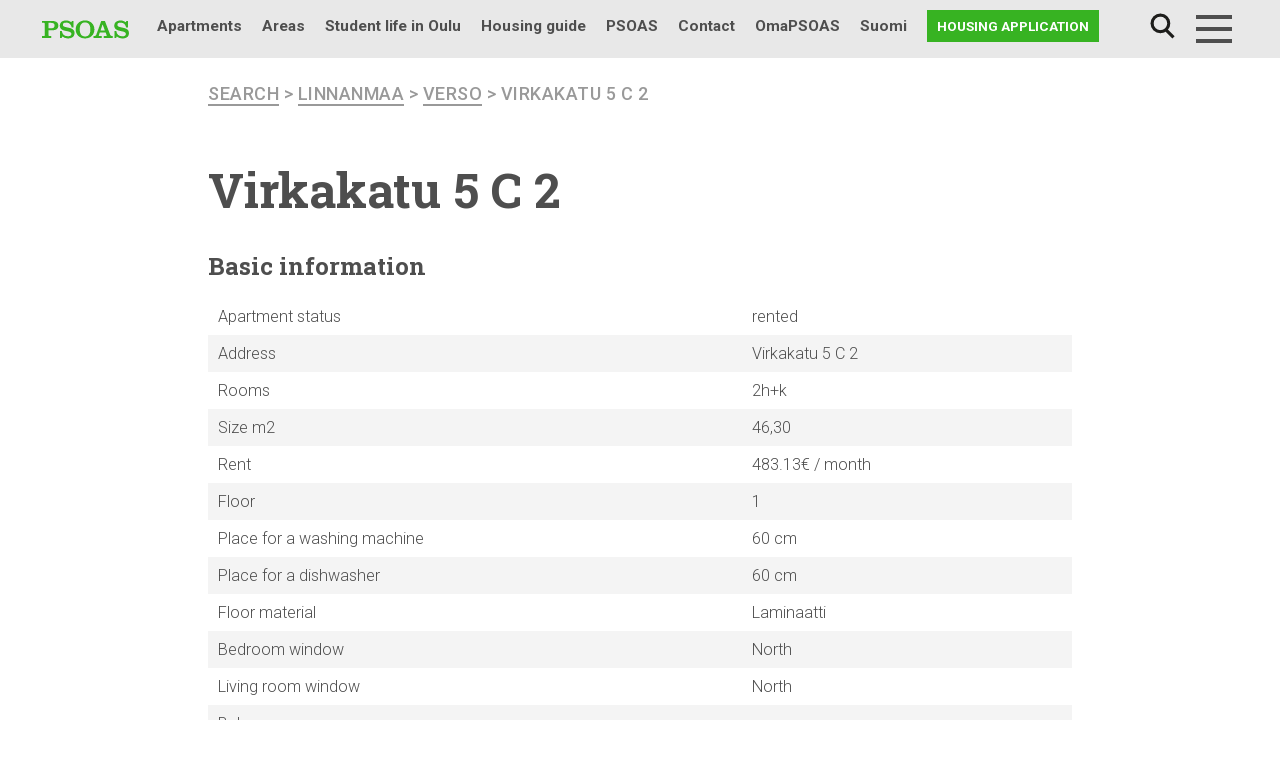

--- FILE ---
content_type: text/html; charset=UTF-8
request_url: https://www.psoas.fi/en/apartment/virkakatu-5-c-2/
body_size: 12102
content:
<!doctype html>
<html lang="en-GB">
<head>
	<meta charset="UTF-8">
	<meta name="viewport" content="width=device-width, initial-scale=1">
  <link rel="profile" href="http://gmpg.org/xfn/11">
	<link rel="stylesheet" href="https://stackpath.bootstrapcdn.com/bootstrap/4.2.1/css/bootstrap.min.css" integrity="sha384-GJzZqFGwb1QTTN6wy59ffF1BuGJpLSa9DkKMp0DgiMDm4iYMj70gZWKYbI706tWS" crossorigin="anonymous">
	<!-- Google Tag Manager -->
	<script>(function(w,d,s,l,i){w[l]=w[l]||[];w[l].push({'gtm.start':
	new Date().getTime(),event:'gtm.js'});var f=d.getElementsByTagName(s)[0],
	j=d.createElement(s),dl=l!='dataLayer'?'&l='+l:'';j.async=true;j.src=
	'https://www.googletagmanager.com/gtm.js?id='+i+dl;f.parentNode.insertBefore(j,f);
	})(window,document,'script','dataLayer','GTM-N8SD2RT');</script>
	<!-- End Google Tag Manager -->
	<!-- Facebook Pixel Code -->
	<script>
	  !function(f,b,e,v,n,t,s)
	  {if(f.fbq)return;n=f.fbq=function(){n.callMethod?
	  n.callMethod.apply(n,arguments):n.queue.push(arguments)};
	  if(!f._fbq)f._fbq=n;n.push=n;n.loaded=!0;n.version='2.0';
	  n.queue=[];t=b.createElement(e);t.async=!0;
	  t.src=v;s=b.getElementsByTagName(e)[0];
	  s.parentNode.insertBefore(t,s)}(window, document,'script',
	  'https://connect.facebook.net/en_US/fbevents.js');
	  fbq('init', '858505798173327');
	  fbq('track', 'PageView');
	</script>
	<noscript>
	  <img height="1" width="1" style="display:none"
	       src="https://www.facebook.com/tr?id=858505798173327&ev=PageView&noscript=1"/>
	</noscript>
	<!-- End Facebook Pixel Code -->
  <title>Virkakatu 5 C 2 | PSOAS</title>
<link rel="alternate" href="https://www.psoas.fi/huoneisto/virkakatu-5-c-2/" hreflang="fi" />
<link rel="alternate" href="https://www.psoas.fi/en/apartment/virkakatu-5-c-2/" hreflang="en" />

<!-- The SEO Framework by Sybre Waaijer -->
<meta property="og:locale" content="en_GB" />
<meta property="og:type" content="website" />
<meta property="og:title" content="Virkakatu 5 C 2 | PSOAS" />
<meta property="og:url" content="https://www.psoas.fi/en/apartment/virkakatu-5-c-2/" />
<meta property="og:site_name" content="PSOAS" />
<meta name="twitter:card" content="summary_large_image" />
<meta name="twitter:title" content="Virkakatu 5 C 2 | PSOAS" />
<link rel="canonical" href="https://www.psoas.fi/en/apartment/virkakatu-5-c-2/" />
<script type="application/ld+json">{"@context":"https://schema.org","@type":"BreadcrumbList","itemListElement":[{"@type":"ListItem","position":1,"item":{"@id":"https://www.psoas.fi/en/","name":"Student housing in Oulu | PSOAS"}},{"@type":"ListItem","position":2,"item":{"@id":"https://www.psoas.fi/en/apartment/virkakatu-5-c-2/","name":"Virkakatu 5 C 2"}}]}</script>
<!-- / The SEO Framework by Sybre Waaijer | 3.08ms meta | 1.58ms boot -->

<link rel='dns-prefetch' href='//maps.googleapis.com' />
<link rel='dns-prefetch' href='//fonts.googleapis.com' />
<link rel="alternate" type="application/rss+xml" title="PSOAS &raquo; Feed" href="https://www.psoas.fi/en/feed/" />
<link rel="alternate" type="application/rss+xml" title="PSOAS &raquo; Comments Feed" href="https://www.psoas.fi/en/comments/feed/" />
<link rel='stylesheet' id='wp-block-library-css'  href='https://www.psoas.fi/wp-includes/css/dist/block-library/style.min.css?ver=6.0.11' type='text/css' media='all' />
<style id='wp-block-library-theme-inline-css' type='text/css'>
.wp-block-audio figcaption{color:#555;font-size:13px;text-align:center}.is-dark-theme .wp-block-audio figcaption{color:hsla(0,0%,100%,.65)}.wp-block-code{border:1px solid #ccc;border-radius:4px;font-family:Menlo,Consolas,monaco,monospace;padding:.8em 1em}.wp-block-embed figcaption{color:#555;font-size:13px;text-align:center}.is-dark-theme .wp-block-embed figcaption{color:hsla(0,0%,100%,.65)}.blocks-gallery-caption{color:#555;font-size:13px;text-align:center}.is-dark-theme .blocks-gallery-caption{color:hsla(0,0%,100%,.65)}.wp-block-image figcaption{color:#555;font-size:13px;text-align:center}.is-dark-theme .wp-block-image figcaption{color:hsla(0,0%,100%,.65)}.wp-block-pullquote{border-top:4px solid;border-bottom:4px solid;margin-bottom:1.75em;color:currentColor}.wp-block-pullquote__citation,.wp-block-pullquote cite,.wp-block-pullquote footer{color:currentColor;text-transform:uppercase;font-size:.8125em;font-style:normal}.wp-block-quote{border-left:.25em solid;margin:0 0 1.75em;padding-left:1em}.wp-block-quote cite,.wp-block-quote footer{color:currentColor;font-size:.8125em;position:relative;font-style:normal}.wp-block-quote.has-text-align-right{border-left:none;border-right:.25em solid;padding-left:0;padding-right:1em}.wp-block-quote.has-text-align-center{border:none;padding-left:0}.wp-block-quote.is-large,.wp-block-quote.is-style-large,.wp-block-quote.is-style-plain{border:none}.wp-block-search .wp-block-search__label{font-weight:700}:where(.wp-block-group.has-background){padding:1.25em 2.375em}.wp-block-separator.has-css-opacity{opacity:.4}.wp-block-separator{border:none;border-bottom:2px solid;margin-left:auto;margin-right:auto}.wp-block-separator.has-alpha-channel-opacity{opacity:1}.wp-block-separator:not(.is-style-wide):not(.is-style-dots){width:100px}.wp-block-separator.has-background:not(.is-style-dots){border-bottom:none;height:1px}.wp-block-separator.has-background:not(.is-style-wide):not(.is-style-dots){height:2px}.wp-block-table thead{border-bottom:3px solid}.wp-block-table tfoot{border-top:3px solid}.wp-block-table td,.wp-block-table th{padding:.5em;border:1px solid;word-break:normal}.wp-block-table figcaption{color:#555;font-size:13px;text-align:center}.is-dark-theme .wp-block-table figcaption{color:hsla(0,0%,100%,.65)}.wp-block-video figcaption{color:#555;font-size:13px;text-align:center}.is-dark-theme .wp-block-video figcaption{color:hsla(0,0%,100%,.65)}.wp-block-template-part.has-background{padding:1.25em 2.375em;margin-top:0;margin-bottom:0}
</style>
<style id='global-styles-inline-css' type='text/css'>
body{--wp--preset--color--black: #000000;--wp--preset--color--cyan-bluish-gray: #abb8c3;--wp--preset--color--white: #ffffff;--wp--preset--color--pale-pink: #f78da7;--wp--preset--color--vivid-red: #cf2e2e;--wp--preset--color--luminous-vivid-orange: #ff6900;--wp--preset--color--luminous-vivid-amber: #fcb900;--wp--preset--color--light-green-cyan: #7bdcb5;--wp--preset--color--vivid-green-cyan: #00d084;--wp--preset--color--pale-cyan-blue: #8ed1fc;--wp--preset--color--vivid-cyan-blue: #0693e3;--wp--preset--color--vivid-purple: #9b51e0;--wp--preset--gradient--vivid-cyan-blue-to-vivid-purple: linear-gradient(135deg,rgba(6,147,227,1) 0%,rgb(155,81,224) 100%);--wp--preset--gradient--light-green-cyan-to-vivid-green-cyan: linear-gradient(135deg,rgb(122,220,180) 0%,rgb(0,208,130) 100%);--wp--preset--gradient--luminous-vivid-amber-to-luminous-vivid-orange: linear-gradient(135deg,rgba(252,185,0,1) 0%,rgba(255,105,0,1) 100%);--wp--preset--gradient--luminous-vivid-orange-to-vivid-red: linear-gradient(135deg,rgba(255,105,0,1) 0%,rgb(207,46,46) 100%);--wp--preset--gradient--very-light-gray-to-cyan-bluish-gray: linear-gradient(135deg,rgb(238,238,238) 0%,rgb(169,184,195) 100%);--wp--preset--gradient--cool-to-warm-spectrum: linear-gradient(135deg,rgb(74,234,220) 0%,rgb(151,120,209) 20%,rgb(207,42,186) 40%,rgb(238,44,130) 60%,rgb(251,105,98) 80%,rgb(254,248,76) 100%);--wp--preset--gradient--blush-light-purple: linear-gradient(135deg,rgb(255,206,236) 0%,rgb(152,150,240) 100%);--wp--preset--gradient--blush-bordeaux: linear-gradient(135deg,rgb(254,205,165) 0%,rgb(254,45,45) 50%,rgb(107,0,62) 100%);--wp--preset--gradient--luminous-dusk: linear-gradient(135deg,rgb(255,203,112) 0%,rgb(199,81,192) 50%,rgb(65,88,208) 100%);--wp--preset--gradient--pale-ocean: linear-gradient(135deg,rgb(255,245,203) 0%,rgb(182,227,212) 50%,rgb(51,167,181) 100%);--wp--preset--gradient--electric-grass: linear-gradient(135deg,rgb(202,248,128) 0%,rgb(113,206,126) 100%);--wp--preset--gradient--midnight: linear-gradient(135deg,rgb(2,3,129) 0%,rgb(40,116,252) 100%);--wp--preset--duotone--dark-grayscale: url('#wp-duotone-dark-grayscale');--wp--preset--duotone--grayscale: url('#wp-duotone-grayscale');--wp--preset--duotone--purple-yellow: url('#wp-duotone-purple-yellow');--wp--preset--duotone--blue-red: url('#wp-duotone-blue-red');--wp--preset--duotone--midnight: url('#wp-duotone-midnight');--wp--preset--duotone--magenta-yellow: url('#wp-duotone-magenta-yellow');--wp--preset--duotone--purple-green: url('#wp-duotone-purple-green');--wp--preset--duotone--blue-orange: url('#wp-duotone-blue-orange');--wp--preset--font-size--small: 13px;--wp--preset--font-size--medium: 20px;--wp--preset--font-size--large: 36px;--wp--preset--font-size--x-large: 42px;--wp--preset--font-size--normal: 16px;}.has-black-color{color: var(--wp--preset--color--black) !important;}.has-cyan-bluish-gray-color{color: var(--wp--preset--color--cyan-bluish-gray) !important;}.has-white-color{color: var(--wp--preset--color--white) !important;}.has-pale-pink-color{color: var(--wp--preset--color--pale-pink) !important;}.has-vivid-red-color{color: var(--wp--preset--color--vivid-red) !important;}.has-luminous-vivid-orange-color{color: var(--wp--preset--color--luminous-vivid-orange) !important;}.has-luminous-vivid-amber-color{color: var(--wp--preset--color--luminous-vivid-amber) !important;}.has-light-green-cyan-color{color: var(--wp--preset--color--light-green-cyan) !important;}.has-vivid-green-cyan-color{color: var(--wp--preset--color--vivid-green-cyan) !important;}.has-pale-cyan-blue-color{color: var(--wp--preset--color--pale-cyan-blue) !important;}.has-vivid-cyan-blue-color{color: var(--wp--preset--color--vivid-cyan-blue) !important;}.has-vivid-purple-color{color: var(--wp--preset--color--vivid-purple) !important;}.has-black-background-color{background-color: var(--wp--preset--color--black) !important;}.has-cyan-bluish-gray-background-color{background-color: var(--wp--preset--color--cyan-bluish-gray) !important;}.has-white-background-color{background-color: var(--wp--preset--color--white) !important;}.has-pale-pink-background-color{background-color: var(--wp--preset--color--pale-pink) !important;}.has-vivid-red-background-color{background-color: var(--wp--preset--color--vivid-red) !important;}.has-luminous-vivid-orange-background-color{background-color: var(--wp--preset--color--luminous-vivid-orange) !important;}.has-luminous-vivid-amber-background-color{background-color: var(--wp--preset--color--luminous-vivid-amber) !important;}.has-light-green-cyan-background-color{background-color: var(--wp--preset--color--light-green-cyan) !important;}.has-vivid-green-cyan-background-color{background-color: var(--wp--preset--color--vivid-green-cyan) !important;}.has-pale-cyan-blue-background-color{background-color: var(--wp--preset--color--pale-cyan-blue) !important;}.has-vivid-cyan-blue-background-color{background-color: var(--wp--preset--color--vivid-cyan-blue) !important;}.has-vivid-purple-background-color{background-color: var(--wp--preset--color--vivid-purple) !important;}.has-black-border-color{border-color: var(--wp--preset--color--black) !important;}.has-cyan-bluish-gray-border-color{border-color: var(--wp--preset--color--cyan-bluish-gray) !important;}.has-white-border-color{border-color: var(--wp--preset--color--white) !important;}.has-pale-pink-border-color{border-color: var(--wp--preset--color--pale-pink) !important;}.has-vivid-red-border-color{border-color: var(--wp--preset--color--vivid-red) !important;}.has-luminous-vivid-orange-border-color{border-color: var(--wp--preset--color--luminous-vivid-orange) !important;}.has-luminous-vivid-amber-border-color{border-color: var(--wp--preset--color--luminous-vivid-amber) !important;}.has-light-green-cyan-border-color{border-color: var(--wp--preset--color--light-green-cyan) !important;}.has-vivid-green-cyan-border-color{border-color: var(--wp--preset--color--vivid-green-cyan) !important;}.has-pale-cyan-blue-border-color{border-color: var(--wp--preset--color--pale-cyan-blue) !important;}.has-vivid-cyan-blue-border-color{border-color: var(--wp--preset--color--vivid-cyan-blue) !important;}.has-vivid-purple-border-color{border-color: var(--wp--preset--color--vivid-purple) !important;}.has-vivid-cyan-blue-to-vivid-purple-gradient-background{background: var(--wp--preset--gradient--vivid-cyan-blue-to-vivid-purple) !important;}.has-light-green-cyan-to-vivid-green-cyan-gradient-background{background: var(--wp--preset--gradient--light-green-cyan-to-vivid-green-cyan) !important;}.has-luminous-vivid-amber-to-luminous-vivid-orange-gradient-background{background: var(--wp--preset--gradient--luminous-vivid-amber-to-luminous-vivid-orange) !important;}.has-luminous-vivid-orange-to-vivid-red-gradient-background{background: var(--wp--preset--gradient--luminous-vivid-orange-to-vivid-red) !important;}.has-very-light-gray-to-cyan-bluish-gray-gradient-background{background: var(--wp--preset--gradient--very-light-gray-to-cyan-bluish-gray) !important;}.has-cool-to-warm-spectrum-gradient-background{background: var(--wp--preset--gradient--cool-to-warm-spectrum) !important;}.has-blush-light-purple-gradient-background{background: var(--wp--preset--gradient--blush-light-purple) !important;}.has-blush-bordeaux-gradient-background{background: var(--wp--preset--gradient--blush-bordeaux) !important;}.has-luminous-dusk-gradient-background{background: var(--wp--preset--gradient--luminous-dusk) !important;}.has-pale-ocean-gradient-background{background: var(--wp--preset--gradient--pale-ocean) !important;}.has-electric-grass-gradient-background{background: var(--wp--preset--gradient--electric-grass) !important;}.has-midnight-gradient-background{background: var(--wp--preset--gradient--midnight) !important;}.has-small-font-size{font-size: var(--wp--preset--font-size--small) !important;}.has-medium-font-size{font-size: var(--wp--preset--font-size--medium) !important;}.has-large-font-size{font-size: var(--wp--preset--font-size--large) !important;}.has-x-large-font-size{font-size: var(--wp--preset--font-size--x-large) !important;}
</style>
<link rel='stylesheet' id='pb-accordion-blocks-style-css'  href='https://www.psoas.fi/wp-content/plugins/accordion-blocks/build/index.css?ver=1.5.0' type='text/css' media='all' />
<link rel='stylesheet' id='recycling-points-style-css'  href='https://www.psoas.fi/wp-content/plugins/psoas-recycling-scoreboard/assets/css/psoas-recycling-scoreboard.css?ver=1.0.0' type='text/css' media='all' />
<link rel='stylesheet' id='testimonial-styles-css'  href='https://www.psoas.fi/wp-content/plugins/psoas-testimonials/testimonial-styles.css?ver=6.0.11' type='text/css' media='all' />
<link rel='stylesheet' id='responsive-lightbox-nivo_lightbox-css-css'  href='https://www.psoas.fi/wp-content/plugins/responsive-lightbox-lite/assets/nivo-lightbox/nivo-lightbox.css?ver=6.0.11' type='text/css' media='all' />
<link rel='stylesheet' id='responsive-lightbox-nivo_lightbox-css-d-css'  href='https://www.psoas.fi/wp-content/plugins/responsive-lightbox-lite/assets/nivo-lightbox/themes/default/default.css?ver=6.0.11' type='text/css' media='all' />
<link rel='stylesheet' id='vuokraovi-xml-css'  href='https://www.psoas.fi/wp-content/plugins/vuokraovi-xml/public/css/vuokraovi-xml-public.css?ver=1.0.0' type='text/css' media='all' />
<link rel='stylesheet' id='wp-polls-css'  href='https://www.psoas.fi/wp-content/plugins/wp-polls/polls-css.css?ver=2.77.0' type='text/css' media='all' />
<style id='wp-polls-inline-css' type='text/css'>
.wp-polls .pollbar {
	margin: 1px;
	font-size: 6px;
	line-height: 8px;
	height: 8px;
	background-image: url('https://www.psoas.fi/wp-content/plugins/wp-polls/images/default/pollbg.gif');
	border: 1px solid #c8c8c8;
}

</style>
<link rel='stylesheet' id='wpex-font-awesome-5-css'  href='https://www.psoas.fi/wp-content/plugins/wp-timelines/css/font-awesome-5/css/all.min.css?ver=6.0.11' type='text/css' media='all' />
<link rel='stylesheet' id='wpex-font-awesome-shims-css'  href='https://www.psoas.fi/wp-content/plugins/wp-timelines/css/font-awesome-5/css/v4-shims.min.css?ver=6.0.11' type='text/css' media='all' />
<link rel='stylesheet' id='wpex-google-fonts-css'  href='//fonts.googleapis.com/css?family=Source+Sans+Pro&#038;ver=1.0.0' type='text/css' media='all' />
<link rel='stylesheet' id='wpex-ex_s_lick-css'  href='https://www.psoas.fi/wp-content/plugins/wp-timelines/js/ex_s_lick/ex_s_lick.css?ver=6.0.11' type='text/css' media='all' />
<link rel='stylesheet' id='wpex-ex_s_lick-theme-css'  href='https://www.psoas.fi/wp-content/plugins/wp-timelines/js/ex_s_lick/ex_s_lick-theme.css?ver=6.0.11' type='text/css' media='all' />
<link rel='stylesheet' id='wpex-timeline-animate-css'  href='https://www.psoas.fi/wp-content/plugins/wp-timelines/css/animate.css?ver=6.0.11' type='text/css' media='all' />
<link rel='stylesheet' id='wpex-timeline-css-css'  href='https://www.psoas.fi/wp-content/plugins/wp-timelines/css/style.css?ver=6.0.11' type='text/css' media='all' />
<link rel='stylesheet' id='wpex-timeline-sidebyside-css'  href='https://www.psoas.fi/wp-content/plugins/wp-timelines/css/style-sidebyside.css?ver=6.0.11' type='text/css' media='all' />
<link rel='stylesheet' id='wpex-horiz-css-css'  href='https://www.psoas.fi/wp-content/plugins/wp-timelines/css/horiz-style.css?ver=3.2' type='text/css' media='all' />
<link rel='stylesheet' id='wpex-timeline-dark-css-css'  href='https://www.psoas.fi/wp-content/plugins/wp-timelines/css/dark.css?ver=6.0.11' type='text/css' media='all' />
<style id='wpex-timeline-dark-css-inline-css' type='text/css'>
	.wpextl-loadicon,
    .wpextl-loadicon::before,
	.wpextl-loadicon::after{ border-left-color:#0db14b}
    .wpex-filter > .fa,
    .wpex-endlabel.wpex-loadmore span, .wpex-tltitle.wpex-loadmore span, .wpex-loadmore .loadmore-timeline,
    .wpex-timeline-list.show-icon .wpex-timeline > li:after, .wpex-timeline-list.show-icon .wpex-timeline > li:first-child:before,
    .wpex-timeline-list.show-icon .wpex-timeline.style-center > li .wpex-content-left .wpex-leftdate,
    .wpex-timeline-list.show-icon li .wpex-timeline-icon .fa,
    .wpex .timeline-details .wptl-readmore > a:hover,
    .wpex-spinner > div,
    .wpex.horizontal-timeline .ex_s_lick-prev:hover, .wpex.horizontal-timeline .ex_s_lick-next:hover,
    .wpex.horizontal-timeline .horizontal-content .ex_s_lick-next:hover,
    .wpex.horizontal-timeline .horizontal-content .ex_s_lick-prev:hover,
    .wpex.horizontal-timeline .horizontal-nav li.ex_s_lick-current span.tl-point:before,
    .wpex.horizontal-timeline.tl-hozsteps .horizontal-nav li.ex_s_lick-current span.tl-point i,
    .timeline-navigation a.btn,
    .timeline-navigation div > a,
    .wpex.horizontal-timeline.ex-multi-item .horizontal-nav li .wpex_point:before,
    .wpex.horizontal-timeline.ex-multi-item .horizontal-nav li.ex_s_lick-current .wpex_point:before,
    .wpex.wpex-horizontal-3.ex-multi-item .horizontal-nav  h2 a,
    .wpex-timeline-list:not(.show-icon) .wptl-feature-name span,
    .wpex.horizontal-timeline.ex-multi-item:not(.wpex-horizontal-4) .horizontal-nav li span.wpex_point,
    .wpex.horizontal-timeline.ex-multi-item:not(.wpex-horizontal-4) .horizontal-nav li span.wpex_point,
    .show-wide_img .wpex-timeline > li .wpex-timeline-time span.tll-date,
    .wpex-timeline-list.show-bg.left-tl li .wpex-timeline-label .wpex-content-left .wpex-leftdate,
    .wpex-timeline-list.show-simple:not(.show-simple-bod) ul li .wpex-timeline-time .tll-date,
    .show-box-color .tlb-time,
    .sidebyside-tl.show-classic span.tll-date,
    .wptl-back-to-list a,
    .wpex-timeline > li .wpex-timeline-icon .fa{ background:#0db14b}
    .wpex-timeline-list.show-icon li .wpex-timeline-icon .fa:before,
    .wpex-filter span.active,
    .wpex-timeline-list.show-simple.show-simple-bod ul li .wpex-timeline-time .tll-date,
    .wpex-timeline-list.show-simple .wptl-readmore-center a,
    .wpex.horizontal-timeline .ex_s_lick-prev, .wpex.horizontal-timeline .ex_s_lick-next,
    .wpex.horizontal-timeline.tl-hozsteps .horizontal-nav li.prev_item:not(.ex_s_lick-current) span.tl-point i,
    .wpex.horizontal-timeline.ex-multi-item .horizontal-nav li span.wpex_point i,
    .wpex-timeline-list.show-clean .wpex-timeline > li .wpex-timeline-label h2,
    .wpex-timeline-list.show-simple li .wpex-timeline-icon .fa:not(.no-icon):before,
    .wpex.horizontal-timeline .extl-hoz-sbs .horizontal-nav li span.tl-point i,
    .show-wide_img.left-tl .wpex-timeline > li .wpex-timeline-icon .fa:not(.no-icon):not(.icon-img):before,
    .wpex-timeline > li .wpex-timeline-time span:last-child{ color:#0db14b}
    .wpex .timeline-details .wptl-readmore > a,
    .wpex.horizontal-timeline .ex_s_lick-prev:hover, .wpex.horizontal-timeline .ex_s_lick-next:hover,
    .wpex.horizontal-timeline .horizontal-content .ex_s_lick-next:hover,
    .wpex.horizontal-timeline .horizontal-content .ex_s_lick-prev:hover,
    .wpex.horizontal-timeline .horizontal-nav li.ex_s_lick-current span.tl-point:before,
    .wpex.horizontal-timeline .ex_s_lick-prev, .wpex.horizontal-timeline .ex_s_lick-next,
    .wpex.horizontal-timeline .timeline-pos-select,
    .wpex.horizontal-timeline .horizontal-nav li.prev_item span.tl-point:before,
    .wpex.horizontal-timeline.tl-hozsteps .horizontal-nav li.ex_s_lick-current span.tl-point i,
    .wpex.horizontal-timeline.tl-hozsteps .timeline-hr, .wpex.horizontal-timeline.tl-hozsteps .timeline-pos-select,
    .wpex.horizontal-timeline.tl-hozsteps .horizontal-nav li.prev_item span.tl-point i,
    .wpex-timeline-list.left-tl.show-icon .wptl-feature-name,
    .wpex-timeline-list.show-icon .wptl-feature-name span,
    .wpex.horizontal-timeline.ex-multi-item .horizontal-nav li span.wpex_point i,
    .wpex.horizontal-timeline.ex-multi-item.wpex-horizontal-4 .wpextt_templates .wptl-readmore a,
    .wpex-timeline-list.show-box-color .style-center > li:nth-child(odd) .wpex-timeline-label,
	.wpex-timeline-list.show-box-color .style-center > li .wpex-timeline-label,
	.wpex-timeline-list.show-box-color .style-center > li:nth-child(odd) .wpex-timeline-icon .fa:after,
    .extl-lb .gslide-description.description-right h3.lb-title:after,
    .wpex.horizontal-timeline.ex-multi-item .extl-hoz-sbs.style-7 .extl-sbd-details,
	.wpex-timeline-list.show-box-color li .wpex-timeline-icon i:after,
    .wpex.horizontal-timeline .extl-hoz-sbs .horizontal-nav li span.tl-point i,
    .wpex.wpex-horizontal-3.ex-multi-item .horizontal-nav .wpextt_templates .wptl-readmore a{border-color: #0db14b;}
    .wpex-timeline > li .wpex-timeline-label:before,
    .show-wide_img .wpex-timeline > li .wpex-timeline-time span.tll-date:before, 
    .wpex-timeline > li .wpex-timeline-label:before,
    .wpex-timeline-list.show-wide_img.left-tl .wpex-timeline > li .wpex-timeline-time span.tll-date:before,
    .wpex-timeline-list.show-icon.show-bg .wpex-timeline > li .wpex-timeline-label:after,
    .wpex-timeline-list.show-icon .wpex-timeline.style-center > li .wpex-timeline-label:after
    {border-right-color: #0db14b;}
    .wpex-filter span,
    .wpex-timeline > li .wpex-timeline-label{border-left-color: #0db14b;}
    .wpex-timeline-list.show-wide_img .wpex-timeline > li .timeline-details,
    .wpex.horizontal-timeline.ex-multi-item:not(.wpex-horizontal-4) .horizontal-nav li span.wpex_point:after{border-top-color: #0db14b;}
    .wpex.wpex-horizontal-3.ex-multi-item .wpex-timeline-label .timeline-details:after{border-bottom-color: #0db14b;}
    @media (min-width: 768px){
        .wpex-timeline.style-center > li:nth-child(odd) .wpex-timeline-label{border-right-color: #0db14b;}
        .show-wide_img .wpex-timeline > li:nth-child(even) .wpex-timeline-time span.tll-date:before,
        .wpex-timeline.style-center > li:nth-child(odd) .wpex-timeline-label:before,
        .wpex-timeline-list.show-icon .style-center > li:nth-child(odd) .wpex-timeline-label:after{border-left-color: #0db14b;}
    }
	.tlct-shortdes h2 a {
	pointer-events: none;
}
</style>
<link rel='stylesheet' id='search-filter-plugin-styles-css'  href='https://www.psoas.fi/wp-content/plugins/search-filter-pro/public/assets/css/search-filter.min.css?ver=2.5.1' type='text/css' media='all' />
<link rel='stylesheet' id='styles-css'  href='https://www.psoas.fi/wp-content/themes/psoas18/css/global.css?ver=1759299762' type='text/css' media='all' />
<script type='text/javascript' src='https://www.psoas.fi/wp-includes/js/jquery/jquery.min.js?ver=3.6.0' id='jquery-core-js'></script>
<script type='text/javascript' src='https://www.psoas.fi/wp-includes/js/jquery/jquery-migrate.min.js?ver=3.3.2' id='jquery-migrate-js'></script>
<script type='text/javascript' src='https://www.psoas.fi/wp-content/plugins/responsive-lightbox-lite/assets/nivo-lightbox/nivo-lightbox.min.js?ver=6.0.11' id='responsive-lightbox-nivo_lightbox-js'></script>
<script type='text/javascript' id='responsive-lightbox-lite-script-js-extra'>
/* <![CDATA[ */
var rllArgs = {"script":"nivo_lightbox","selector":"lightbox","custom_events":""};
/* ]]> */
</script>
<script type='text/javascript' src='https://www.psoas.fi/wp-content/plugins/responsive-lightbox-lite/assets/inc/script.js?ver=6.0.11' id='responsive-lightbox-lite-script-js'></script>
<script type='text/javascript' src='https://www.psoas.fi/wp-content/plugins/vuokraovi-xml/public/js/vuokraovi-xml-public.js?ver=1.0.0' id='vuokraovi-xml-js'></script>
<script type='text/javascript' id='search-filter-plugin-build-js-extra'>
/* <![CDATA[ */
var SF_LDATA = {"ajax_url":"https:\/\/www.psoas.fi\/wp-admin\/admin-ajax.php","home_url":"https:\/\/www.psoas.fi\/"};
/* ]]> */
</script>
<script type='text/javascript' src='https://www.psoas.fi/wp-content/plugins/search-filter-pro/public/assets/js/search-filter-build.min.js?ver=2.5.1' id='search-filter-plugin-build-js'></script>
<script type='text/javascript' src='https://www.psoas.fi/wp-content/plugins/search-filter-pro/public/assets/js/chosen.jquery.min.js?ver=2.5.1' id='search-filter-plugin-chosen-js'></script>
<script type='text/javascript' src='https://www.psoas.fi/wp-content/themes/psoas18/js/psoas_megamenu.js?ver=6.0.11' id='psoas_megamenu-js'></script>
<script type='text/javascript' id='psoas_huoneistohaku-js-extra'>
/* <![CDATA[ */
var psoas_huoneistohaku_settings = {"ajax_url":"https:\/\/www.psoas.fi\/wp-admin\/admin-ajax.php"};
/* ]]> */
</script>
<script type='text/javascript' src='https://www.psoas.fi/wp-content/themes/psoas18/js/psoas_huoneistohaku.js?ver=6.0.11' id='psoas_huoneistohaku-js'></script>
<link rel="https://api.w.org/" href="https://www.psoas.fi/wp-json/" /><link rel="EditURI" type="application/rsd+xml" title="RSD" href="https://www.psoas.fi/xmlrpc.php?rsd" />
<link rel="wlwmanifest" type="application/wlwmanifest+xml" href="https://www.psoas.fi/wp-includes/wlwmanifest.xml" /> 
<link rel="alternate" type="application/json+oembed" href="https://www.psoas.fi/wp-json/oembed/1.0/embed?url=https%3A%2F%2Fwww.psoas.fi%2Fen%2Fapartment%2Fvirkakatu-5-c-2%2F" />
<link rel="alternate" type="text/xml+oembed" href="https://www.psoas.fi/wp-json/oembed/1.0/embed?url=https%3A%2F%2Fwww.psoas.fi%2Fen%2Fapartment%2Fvirkakatu-5-c-2%2F&#038;format=xml" />
	<style>
	fi, en {
		display:none;
		margin:0;
		padding:0;
		border:0; 
	}
	html[lang="fi"] fi {
		display: inline;
	}
	html[lang="en-GB"] en,
	html[lang="en-US"] en,
	html[lang="en"] en {
		display: inline;
	}
	</style>
	<script>
	( function( $ ) {
		$(function() {
			var lang = '';
			$("fi, en").each(function(){
				lang = this['nodeName'].toLowerCase();
				$(this).attr("lang", lang);
			});

			var optioncontent, newstr, content;
			var locale = typeof langjs !== 'undefined' ? langjs['pll_locale'] : 'fi';
			
			var regex = new RegExp('\<' + locale +'.*?>(.*?)<\/'+ locale +'>+');
			$("select option").each(function(){
				optioncontent = $(this).text();
				newstr = optioncontent.match(regex);
				if (newstr === null){return};
				content = newstr[0].replace(/<\/?[^>]+(>|$)/g, "");
				$(this).text(content);
			});
		});
	})( jQuery );
	</script>
	<link rel="icon" href="https://www.psoas.fi/wp-content/uploads/2019/01/cropped-psoas-favicon-150x150.png" sizes="32x32" />
<link rel="icon" href="https://www.psoas.fi/wp-content/uploads/2019/01/cropped-psoas-favicon-300x300.png" sizes="192x192" />
<link rel="apple-touch-icon" href="https://www.psoas.fi/wp-content/uploads/2019/01/cropped-psoas-favicon-300x300.png" />
<meta name="msapplication-TileImage" content="https://www.psoas.fi/wp-content/uploads/2019/01/cropped-psoas-favicon-300x300.png" />
		<style type="text/css" id="wp-custom-css">
			body.page-id-47296, body.page-id-58260 {
	background-color: #f2f2f2;
}

body.page-id-47296 .page-content, body.page-id-58260 .page-content {
	max-width: 1000px !important;
}
.wpex-timeline-label {
	border: 0 !important;
	box-shadow: none !important;
}
.timeline-details .img-left {
	width: 100% !important;
	margin-bottom: 20px !important;
}
.tlday {
	float: none !important;
	font-size: 50px !important;
	font-family: "Roboto Slab", serif !important;
}
.wpex-leftdate div {
	display: none !important;
}
.wpex-leftdate {
	text-align: center !important;
}


.wpex-timeline-list.show-icon .wpex-timeline > li:after, .wpex-timeline-list.show-icon .wpex-timeline > li:first-child:before {
	background-color: #0DB14B !important;
}
.tlct-shortdes h2 a {
	font-family: "Roboto Slab", serif !important;
    font-size: 1.5rem !important;
	text-transform: none;
	font-weight: bold !important;
	color: #0DB14B !important;
}
.tlct-shortdes p {
	font-family: "Roboto", sans-serif !important;
	margin-bottom: 10px !important;
}
@media (min-width:782px) {
.wp-block-columns {
flex-wrap: wrap!important;
}
}

.page-id-4000 h1.entry-title {
  display: none !important;
}

.page-id-10706 h1.entry-title {
  display: none !important;
}

/* Vastuullisuus */

body.page-template-page-vastuullisuus .page-header {
	 display: none;
}
 body.page-template-page-vastuullisuus.page-child .banner {
	 height: auto;
}
 body.page-template-page-vastuullisuus .banner {
	 height: 100vh;
}
 @media (max-width: 991px) {
	 body.page-template-page-vastuullisuus .banner {
		 height: auto;
	}
}
 body.page-template-page-vastuullisuus .banner__image {
	 height: 100%;
	 padding: 150px 0 100px 0;
}
 body.page-template-page-vastuullisuus .banner__image.has-content::before {
	 background: none;
}
 body.page-template-page-vastuullisuus .banner__otsikko {
	 text-align: center;
	 max-width: 940px;
}
 body.page-template-page-vastuullisuus .banner__otsikko__yla {
	 font-size: 3rem;
	 margin-bottom: 2rem;
}
 body.page-template-page-vastuullisuus .banner__otsikko__ala {
	 font-size: 1rem;
	 font-family: 'Roboto', sans-serif;
}
 body.page-template-page-vastuullisuus .banner__ankkurit {
	 display: flex;
	 gap: 1rem;
	 margin-top: 2rem;
	 justify-content: center;
	 flex-wrap: wrap;
}
 body.page-template-page-vastuullisuus .banner__ankkurit a {
	 background: 0 0;
	 border-radius: 0;
	 padding: 8px 15px 6px;
	 border: solid 1px currentColor;
	 text-transform: uppercase;
	 font-weight: 400;
	 font-size: 1rem;
	 letter-spacing: 0.5px;
	 text-wrap: nowrap;
	 width: auto;
}
 body.page-template-page-vastuullisuus hr.wp-block-separator {
	 width: 100% !important;
	 height: 2px;
	 background: #0db14b;
	 margin: 5rem 0 !important;
}
 body.page-template-page-vastuullisuus .page-content {
	 max-width: 940px;
}
 body.page-template-page-vastuullisuus h2 {
	 margin: 0 0 1.5rem 0;
	 font-size: 2.25rem;
	 color: #0db14b;
	 scroll-margin-top: 5rem;
}
 body.page-template-page-vastuullisuus h4 {
	 margin: 0 0 1.5rem 0;
	 font-size: 1rem;
	 text-transform: uppercase;
	 letter-spacing: 0.05em;
	 font-weight: 900;
	 scroll-margin-top: 5rem;
}
 body.page-template-page-vastuullisuus p {
	 line-height: 1.5;
}
 body.page-template-page-vastuullisuus .has-medium-font-size {
	 font-size: 1.5rem;
	 font-family: 'Roboto', sans-serif;
	 line-height: 1.5;
}
body.page-id-129779 .wp-block-button__link {
	color:#4e4e4e !important;
}
body.page-id-129779 .is-style-success .wp-block-button__link {
	color:#fff;
}
		</style>
			<script src="https://www.psoas.fi/wp-content/themes/psoas18/js/jquery.matchHeight-min.js"></script>
	<link rel="stylesheet" href="https://www.psoas.fi/wp-content/themes/psoas18/css/styles.css" />
	<!-- Google tag (gtag.js) -->
	<script async src="https://www.googletagmanager.com/gtag/js?id=G-5R0V07B0RE"></script>
	<script>
		window.dataLayer = window.dataLayer || [];
		function gtag(){dataLayer.push(arguments);}
		gtag('js', new Date());

		gtag('config', 'G-5R0V07B0RE');
	</script>
</head>
<body class="huoneisto-template-default single single-huoneisto postid-14123 single-format-standard wp-custom-logo wp-embed-responsive">
	<!-- Google Tag Manager (noscript) -->
	<noscript><iframe src="https://www.googletagmanager.com/ns.html?id=GTM-N8SD2RT"
	height="0" width="0" style="display:none;visibility:hidden"></iframe></noscript>
	<!-- End Google Tag Manager (noscript) -->
<header id="site-header" class="site-header" role="banner">
	<button id="nav-toggle" style="display: none !important;"></button>
	<div class="site-header__container">
		<div id="logo">
			<a href="https://www.psoas.fi/en/" class="custom-logo-link" rel="home"><img src="https://www.psoas.fi/wp-content/uploads/2018/06/psoas_logo_vaaka_brand.svg" class="custom-logo" alt="PSOAS" /></a>		</div>

		<div class="menu main-navigation-wrapper" id="main-navigation-wrapper">
			<button id="megamenu-toggle-button-mobile" class="megamenu-toggle" type="button" aria-label="Menu">
				<svg xmlns="http://www.w3.org/2000/svg" viewBox="0 0 48 48" width="48" height="48"><g fill="#607d8b"><path d="M6 22h36v4H6zM6 10h36v4H6zM6 34h36v4H6z"/></g></svg>
			 	<span class="hamburger-box">
					<span class="hamburger-inner"></span>
				</span>
				<span id="nav-toggle-label" class="screen-reader-text" aria-label="Menu">Menu</span>
			</button>
			<button id="megamenu-toggle-button-desktop" class="megamenu-toggle" type="button" aria-label="Menu">
				<svg xmlns="http://www.w3.org/2000/svg" viewBox="0 0 48 48" width="48" height="48"><g fill="#607d8b"><path d="M6 22h36v4H6zM6 10h36v4H6zM6 34h36v4H6z"/></g></svg>
			 	<span class="hamburger-box">
					<span class="hamburger-inner"></span>
				</span>
				<span id="nav-toggle-label" class="screen-reader-text" aria-label="Menu">Menu</span>
			</button>

			<nav id="nav" class="nav-primary" role="navigation">
				<ul class="menu-items"><li id="menu-item-15166" class="menu-item menu-item-type-custom menu-item-object-custom menu-item-15166"><a href="/en/apartments">Apartments</a></li>
<li id="menu-item-10749" class="menu-item menu-item-type-post_type menu-item-object-page menu-item-10749"><a href="https://www.psoas.fi/en/areas/">Areas</a></li>
<li id="menu-item-87731" class="menu-item menu-item-type-post_type menu-item-object-page menu-item-has-children menu-item-87731"><a href="https://www.psoas.fi/en/50-years-of-student-life-in-oulu/">Student life in Oulu</a>
<ul class="sub-menu">
	<li id="menu-item-88621" class="menu-item menu-item-type-post_type menu-item-object-page menu-item-88621"><a href="https://www.psoas.fi/en/50-years-of-student-life-in-oulu/">Student life in Oulu</a></li>
	<li id="menu-item-45081" class="menu-item menu-item-type-post_type menu-item-object-page menu-item-45081"><a href="https://www.psoas.fi/en/tenant-committee/">Tenant Committee</a></li>
	<li id="menu-item-45082" class="menu-item menu-item-type-post_type menu-item-object-page menu-item-45082"><a href="https://www.psoas.fi/en/flat-exchange/">PSOAS Flat Exchange</a></li>
	<li id="menu-item-88618" class="menu-item menu-item-type-post_type menu-item-object-page menu-item-88618"><a href="https://www.psoas.fi/en/solumate-stories/">Solumate stories</a></li>
	<li id="menu-item-88619" class="menu-item menu-item-type-post_type menu-item-object-page menu-item-88619"><a href="https://www.psoas.fi/en/solumate/">Solumate-ing</a></li>
</ul>
</li>
<li id="menu-item-45085" class="menu-item menu-item-type-custom menu-item-object-custom menu-item-45085"><a href="https://www.psoas.fi/en/housing-guide/">Housing guide</a></li>
<li id="menu-item-15936" class="menu-item menu-item-type-post_type menu-item-object-page menu-item-has-children menu-item-15936"><a href="https://www.psoas.fi/en/general-information/">PSOAS</a>
<ul class="sub-menu">
	<li id="menu-item-10757" class="menu-item menu-item-type-post_type menu-item-object-page menu-item-10757"><a href="https://www.psoas.fi/en/general-information/">PSOAS: Affordable Student Living in Oulu</a></li>
	<li id="menu-item-149138" class="menu-item menu-item-type-post_type menu-item-object-page menu-item-149138"><a href="https://www.psoas.fi/en/strategy/">Strategy</a></li>
	<li id="menu-item-10756" class="menu-item menu-item-type-post_type menu-item-object-page menu-item-10756"><a href="https://www.psoas.fi/en/general-information/the-values-of-psoas/">The Values of PSOAS</a></li>
	<li id="menu-item-140571" class="menu-item menu-item-type-post_type menu-item-object-page menu-item-140571"><a href="https://www.psoas.fi/en/responsibility/">Responsibility</a></li>
	<li id="menu-item-10751" class="menu-item menu-item-type-post_type menu-item-object-page menu-item-10751"><a href="https://www.psoas.fi/en/general-information/history-of-psoas/">History of PSOAS</a></li>
	<li id="menu-item-10754" class="menu-item menu-item-type-post_type menu-item-object-page menu-item-10754"><a href="https://www.psoas.fi/en/general-information/renovations/">Construction</a></li>
	<li id="menu-item-10755" class="menu-item menu-item-type-post_type menu-item-object-page menu-item-10755"><a href="https://www.psoas.fi/en/general-information/terms-of-use-and-data-protection/">Terms of use and data protection</a></li>
	<li id="menu-item-15858" class="menu-item menu-item-type-post_type menu-item-object-page menu-item-15858"><a href="https://www.psoas.fi/en/general-information/forms/">Forms</a></li>
</ul>
</li>
<li id="menu-item-15872" class="menu-item menu-item-type-post_type menu-item-object-page menu-item-15872"><a href="https://www.psoas.fi/en/contact/">Contact</a></li>
<li id="menu-item-16164" class="menu-item menu-item-type-custom menu-item-object-custom menu-item-16164"><a href="https://omapsoas.fi/login">OmaPSOAS</a></li>
<li id="menu-item-10785-fi" class="lang-item lang-item-309 lang-item-fi lang-item-first menu-item menu-item-type-custom menu-item-object-custom menu-item-10785-fi"><a href="https://www.psoas.fi/huoneisto/virkakatu-5-c-2/" hreflang="fi" lang="fi">Suomi</a></li>
<li id="menu-item-64849" class="button menu-item menu-item-type-post_type menu-item-object-page menu-item-64849"><a href="https://www.psoas.fi/en/housing-application/">Housing application</a></li>
<li id="menu-item-10784" class="menu-search menu-item menu-item-type-custom menu-item-object-custom menu-item-10784"><a href="#search">Search</a></li>
</ul>			</nav>
		</div>
	</div>
	<div class="menu-search-bar hidden">
		<div class="menu-search-bar__container">
		<form role="search" method="get" class="search-form" action="https://www.psoas.fi/en/">
				<label>
					<span class="screen-reader-text">Search for:</span>
					<input type="search" class="search-field" placeholder="Search &hellip;" value="" name="s" />
				</label>
				<input type="submit" class="search-submit" value="Search" />
			</form>		</div>
	</div>
</header>
<div id="megamenu">
	<div class="toiminnot">
		<div class="napit">
							<a class="button" href="https://www.psoas.fi/en/housing-application/">Housing application</a>
					</div>
		<div class="kielet">
			<ul>	<li class="lang-item lang-item-309 lang-item-fi lang-item-first"><a  lang="fi" hreflang="fi" href="https://www.psoas.fi/huoneisto/virkakatu-5-c-2/">Suomi</a></li>
	<li class="lang-item lang-item-323 lang-item-en current-lang"><a  lang="en-GB" hreflang="en-GB" href="https://www.psoas.fi/en/apartment/virkakatu-5-c-2/">English</a></li>
</ul>
		</div>
					<form role="search" method="get" class="search-form" action="https://www.psoas.fi/en">
				<label>
					<span class="screen-reader-text">Search:</span>
					<input type="search" class="search-field" placeholder="Search …" value="" name="s">
				</label>
				<input type="submit" class="search-submit" value="Search">
			</form>
			</div>
	<div class="menu-main-menu-en-container"><ul id="menu-main-menu-en" class="menu"><li class="menu-item menu-item-type-custom menu-item-object-custom menu-item-15166"><a href="/en/apartments">Apartments</a></li>
<li class="menu-item menu-item-type-post_type menu-item-object-page menu-item-10749"><a href="https://www.psoas.fi/en/areas/">Areas</a></li>
<li class="menu-item menu-item-type-post_type menu-item-object-page menu-item-has-children menu-item-87731"><a href="https://www.psoas.fi/en/50-years-of-student-life-in-oulu/">Student life in Oulu</a>
<ul class="sub-menu">
	<li class="menu-item menu-item-type-post_type menu-item-object-page menu-item-88621"><a href="https://www.psoas.fi/en/50-years-of-student-life-in-oulu/">Student life in Oulu</a></li>
	<li class="menu-item menu-item-type-post_type menu-item-object-page menu-item-45081"><a href="https://www.psoas.fi/en/tenant-committee/">Tenant Committee</a></li>
	<li class="menu-item menu-item-type-post_type menu-item-object-page menu-item-45082"><a href="https://www.psoas.fi/en/flat-exchange/">PSOAS Flat Exchange</a></li>
	<li class="menu-item menu-item-type-post_type menu-item-object-page menu-item-88618"><a href="https://www.psoas.fi/en/solumate-stories/">Solumate stories</a></li>
	<li class="menu-item menu-item-type-post_type menu-item-object-page menu-item-88619"><a href="https://www.psoas.fi/en/solumate/">Solumate-ing</a></li>
</ul>
</li>
<li class="menu-item menu-item-type-custom menu-item-object-custom menu-item-45085"><a href="https://www.psoas.fi/en/housing-guide/">Housing guide</a></li>
<li class="menu-item menu-item-type-post_type menu-item-object-page menu-item-has-children menu-item-15936"><a href="https://www.psoas.fi/en/general-information/">PSOAS</a>
<ul class="sub-menu">
	<li class="menu-item menu-item-type-post_type menu-item-object-page menu-item-10757"><a href="https://www.psoas.fi/en/general-information/">PSOAS: Affordable Student Living in Oulu</a></li>
	<li class="menu-item menu-item-type-post_type menu-item-object-page menu-item-149138"><a href="https://www.psoas.fi/en/strategy/">Strategy</a></li>
	<li class="menu-item menu-item-type-post_type menu-item-object-page menu-item-10756"><a href="https://www.psoas.fi/en/general-information/the-values-of-psoas/">The Values of PSOAS</a></li>
	<li class="menu-item menu-item-type-post_type menu-item-object-page menu-item-140571"><a href="https://www.psoas.fi/en/responsibility/">Responsibility</a></li>
	<li class="menu-item menu-item-type-post_type menu-item-object-page menu-item-10751"><a href="https://www.psoas.fi/en/general-information/history-of-psoas/">History of PSOAS</a></li>
	<li class="menu-item menu-item-type-post_type menu-item-object-page menu-item-10754"><a href="https://www.psoas.fi/en/general-information/renovations/">Construction</a></li>
	<li class="menu-item menu-item-type-post_type menu-item-object-page menu-item-10755"><a href="https://www.psoas.fi/en/general-information/terms-of-use-and-data-protection/">Terms of use and data protection</a></li>
	<li class="menu-item menu-item-type-post_type menu-item-object-page menu-item-15858"><a href="https://www.psoas.fi/en/general-information/forms/">Forms</a></li>
</ul>
</li>
<li class="menu-item menu-item-type-post_type menu-item-object-page menu-item-15872"><a href="https://www.psoas.fi/en/contact/">Contact</a></li>
<li class="menu-item menu-item-type-custom menu-item-object-custom menu-item-16164"><a href="https://omapsoas.fi/login">OmaPSOAS</a></li>
<li class="lang-item lang-item-309 lang-item-fi lang-item-first menu-item menu-item-type-custom menu-item-object-custom menu-item-10785-fi"><a href="https://www.psoas.fi/huoneisto/virkakatu-5-c-2/" hreflang="fi" lang="fi">Suomi</a></li>
<li class="button menu-item menu-item-type-post_type menu-item-object-page menu-item-64849"><a href="https://www.psoas.fi/en/housing-application/">Housing application</a></li>
<li class="menu-search menu-item menu-item-type-custom menu-item-object-custom menu-item-10784"><a href="#search">Search</a></li>
</ul></div></div>
<div class="nobanner"></div>





   
   

<main id="main" class="site-main" role="main">

	<header class="page-header">

		<div class="breadcrumbs"><a href="https://www.psoas.fi/en/apartments/" class="haku_linkki">search</a> > <a class="alue_linkki" href="https://www.psoas.fi/en/neighbourhoods/linnanmaa/" >Linnanmaa</a> > <a class="kohde_linkki" href="https://www.psoas.fi/en/locations/verso/">Verso</a> > Virkakatu 5 C 2<a class="huoneisto_linkki current_linkki" href="https://www.psoas.fi/en/apartment/virkakatu-5-c-2/"></a></div>
		
		<h1 class="entry-title">Virkakatu 5 C 2</h1>
	</header>

	<div class="page-content">

		<h3>Basic information</h3>

		<table class="huoneisto__listaus">
						<tr>
					<td>Apartment status</td>
					<td>rented</td>
				</tr>
								<tr>
					<td class="huoneisto__label">Address</td>
					<td> Virkakatu 5 C 2				</td>
				</tr> 				<tr>
					<td class="huoneisto__label">Rooms</td>
					<td> 2h+k</td>
				</tr> 				<tr>
					<td class="huoneisto__label">Size m2</td>
					<td> 46,30</td>
				</tr> 				<tr>
					<td class="huoneisto__label">Rent</td>
					<td> 483.13€ / month</td>
				</tr> 				<tr>
					<td class="huoneisto__label">Floor</td>
					<td> 1</td>
				</tr> 				<tr>
					<td class="huoneisto__label">Place for a washing machine</td>
					<td> 60 cm</td>
				</tr> 				<tr>
					<td class="huoneisto__label">Place for a dishwasher</td>
					<td> 60 cm</td>
				</tr> 				<tr>
					<td class="huoneisto__label">Floor material</td>
					<td> Laminaatti</td>
				</tr> 				<tr>
					<td class="huoneisto__label">Bedroom window</td>
					<td> North</td>
				</tr> 				<tr>
					<td class="huoneisto__label">Living room window</td>
					<td> North</td>
				</tr> 				<tr>
					<td class="huoneisto__label">Balcony</td>
					<td> -</td>
				</tr> 				<tr>
					<td class="huoneisto__label">Sauna</td>
					<td> no</td>
				</tr> 				<tr>
					<td class="huoneisto__label">Stove</td>
					<td> Stove</td>
				</tr> 		</table>

		
		
			<p>
				
			</p>

		
		<!--
			
					<p>
				Not quite what you were looking for? You can also send an open application from the link below.
			</p>
		
		<div class="wp-block-button">
			<a class="wp-button wp-block-button__link wp-button--success" href="https://www.psoas.fi/en/housing-application/?ah=1" >Leave an open application</a>
		</div>

		-->

		<hr/>

		<h3>Location images</h3>

		<div class="swiper-container slider single-huoneisto-slider"><div class="swiper-wrapper"><div class="swiper-slide kuvakampanja"><a href="https://www.psoas.fi/wp-content/uploads/2023/02/unnamed-file-scaled.jpg"><img width="667" height="385" src="https://www.psoas.fi/wp-content/uploads/2023/02/unnamed-file-667x385.jpg" class="attachment-nosto_iso size-nosto_iso" alt="" loading="lazy" srcset="https://www.psoas.fi/wp-content/uploads/2023/02/unnamed-file-667x385.jpg 667w, https://www.psoas.fi/wp-content/uploads/2023/02/unnamed-file-325x188.jpg 325w" sizes="(max-width: 667px) 100vw, 667px" /></a></div><div class="swiper-slide kuvakampanja"><a href="https://www.psoas.fi/wp-content/uploads/2023/02/unnamed-file-2-scaled.jpg"><img width="667" height="385" src="https://www.psoas.fi/wp-content/uploads/2023/02/unnamed-file-2-667x385.jpg" class="attachment-nosto_iso size-nosto_iso" alt="" loading="lazy" srcset="https://www.psoas.fi/wp-content/uploads/2023/02/unnamed-file-2-667x385.jpg 667w, https://www.psoas.fi/wp-content/uploads/2023/02/unnamed-file-2-325x188.jpg 325w" sizes="(max-width: 667px) 100vw, 667px" /></a></div><div class="swiper-slide"><a href="https://www.psoas.fi/wp-content/uploads/2019/07/virkakatu-5-a2.jpg"><img width="667" height="385" src="https://www.psoas.fi/wp-content/uploads/2019/07/virkakatu-5-a2-667x385.jpg" class="attachment-nosto_iso size-nosto_iso" alt="" loading="lazy" srcset="https://www.psoas.fi/wp-content/uploads/2019/07/virkakatu-5-a2-667x385.jpg 667w, https://www.psoas.fi/wp-content/uploads/2019/07/virkakatu-5-a2-325x188.jpg 325w" sizes="(max-width: 667px) 100vw, 667px" /></a></div><div class="swiper-slide"><a href="https://www.psoas.fi/wp-content/uploads/2018/06/virkakatu_5_vastaanotto_16.9_b33.jpg"><img width="667" height="385" src="https://www.psoas.fi/wp-content/uploads/2018/06/virkakatu_5_vastaanotto_16.9_b33-667x385.jpg" class="attachment-nosto_iso size-nosto_iso" alt="" loading="lazy" srcset="https://www.psoas.fi/wp-content/uploads/2018/06/virkakatu_5_vastaanotto_16.9_b33-667x385.jpg 667w, https://www.psoas.fi/wp-content/uploads/2018/06/virkakatu_5_vastaanotto_16.9_b33-325x188.jpg 325w" sizes="(max-width: 667px) 100vw, 667px" /></a></div><div class="swiper-slide"><a href="https://www.psoas.fi/wp-content/uploads/2018/06/virkakatu_5_16.9_509.jpg"><img width="667" height="385" src="https://www.psoas.fi/wp-content/uploads/2018/06/virkakatu_5_16.9_509-667x385.jpg" class="attachment-nosto_iso size-nosto_iso" alt="" loading="lazy" srcset="https://www.psoas.fi/wp-content/uploads/2018/06/virkakatu_5_16.9_509-667x385.jpg 667w, https://www.psoas.fi/wp-content/uploads/2018/06/virkakatu_5_16.9_509-325x188.jpg 325w" sizes="(max-width: 667px) 100vw, 667px" /></a></div><div class="swiper-slide"><a href="https://www.psoas.fi/wp-content/uploads/2018/06/p8293895_e5c.jpg"><img width="667" height="385" src="https://www.psoas.fi/wp-content/uploads/2018/06/p8293895_e5c-667x385.jpg" class="attachment-nosto_iso size-nosto_iso" alt="" loading="lazy" srcset="https://www.psoas.fi/wp-content/uploads/2018/06/p8293895_e5c-667x385.jpg 667w, https://www.psoas.fi/wp-content/uploads/2018/06/p8293895_e5c-325x188.jpg 325w" sizes="(max-width: 667px) 100vw, 667px" /></a></div><div class="swiper-slide"><a href="https://www.psoas.fi/wp-content/uploads/2019/03/virkakatu-5.jpg"><img width="667" height="385" src="https://www.psoas.fi/wp-content/uploads/2019/03/virkakatu-5-667x385.jpg" class="attachment-nosto_iso size-nosto_iso" alt="" loading="lazy" srcset="https://www.psoas.fi/wp-content/uploads/2019/03/virkakatu-5-667x385.jpg 667w, https://www.psoas.fi/wp-content/uploads/2019/03/virkakatu-5-325x188.jpg 325w" sizes="(max-width: 667px) 100vw, 667px" /></a></div></div>			<div class="swiper-button-prev"></div>
			<div class="swiper-button-next"></div>
		</div><br/>
					
			
				<br>
		<hr/>

		<h3>Basic information</h3>		<table class="huoneistotyyppi__taulukko">
					<tr>
				<td>Osoite</td>
				<td>Virkakatu 5 C 2</td>
			</tr>
				<tr>
			<td>Apartment size</td>
			<td>46,30m<sup>2</sup></td>
		</tr>

		
					<tr>
				<td>Property features</td>
				<td><span class="mukavuudet-asunnossa"><span>common sauna</span>, <span>hobby room</span>, <span>laundry room</span>, <span>parking space</span>, <span>storage rooms</span>				</td>
			</tr>
		
		<tr>
			<td>Rent</td>
			<td>483.13€ / month</td>
		</tr>
		<tr>
			<td>Number of apartments</td>
			<td>3</td>
		</tr>
		</table>

					<hr/>
			<h3>Location info</h3>
							<p>&#8220;Anja Allas, the architect who designed the Virkakatu houses in the 80&#8217;s wanted to restore the idea of traditional courtyards. She also wanted to persuade the parents out of their apartments to chat and socialize with each other. We need to support the unrooted young families in putting down roots again, Allas says&#8221;. This is what Kaleva, the local newspaper wrote about Virkakatu when the houses were being built in 1983. Today the renovated Virkakatu apartments are very popular and offer a unique, peaceful neighbourhood to studying families and couples in the vicinity of the university campus. The name Verso translates as sprout.</p>
<p>Virkakatu 5 apartments are located within a walking distance from the university. The location consists of 10 two-floor houses that have from 4 to 6 apartments each. The houses have been thoroughly renovated in 2011-2012.<br />
Ventilation unit&#8217;s electricity included in the tenant&#8217;s electricity bill.</p>
				<p><a class="wp-button wp-block-button__link wp-button--success" href="https://www.psoas.fi/en/locations/verso/">Additional location info</a>
					
					<hr/>
			<h3>Neighbourhood info</h3>
			<p>All apartments in Linnanmaa are located within a few hundred meters from the University. ans approximately 6 km from downtown Oulu.</p>
			<p><a class="wp-button wp-block-button__link wp-button--success" href="https://www.psoas.fi/en/neighbourhoods/linnanmaa/">Additional neighbourhood info</a>
		

					<script>
				document.write('<p><a href="' + document.referrer + '">Back</a></p>');
			</script>
				
	</div>

</main>

    <footer id="site-footer" class="footer site-footer" role="contentinfo">

		<div class="footer__container">
		<div class="footer__col">
			<p><a href="/"><img loading="lazy" class="alignleft wp-image-10355" role="img" src="https://www.psoas.fi/wp-content/uploads/2019/02/psoas-logo-v.svg" alt="" width="80" height="98" /></a></p>
		</div>
		<div class="footer__col">
			<ul>
<li><a href="/en/apartments/">Apartments</a></li>
<li><a href="/en/my-neighbourhood/areas/">Areas</a></li>
<li><a href="/en/forms/">Forms</a></li>
<li><a href="/en/contact/">Contact</a></li>
<li><a href="https://omapsoas.fi/login">OmaPSOAS</a></li>
</ul>
<p>&nbsp;</p>
<p><a href="https://www.instagram.com/psoasfinland/"><img loading="lazy" class="alignnone wp-image-148191 " src="https://www.psoas.fi/wp-content/uploads/2025/12/logoja-1-e1767006828293-300x300.png" alt="" width="47" height="47" srcset="https://www.psoas.fi/wp-content/uploads/2025/12/logoja-1-e1767006828293-300x300.png 300w, https://www.psoas.fi/wp-content/uploads/2025/12/logoja-1-e1767006828293-1024x1024.png 1024w, https://www.psoas.fi/wp-content/uploads/2025/12/logoja-1-e1767006828293-150x150.png 150w, https://www.psoas.fi/wp-content/uploads/2025/12/logoja-1-e1767006828293-768x768.png 768w, https://www.psoas.fi/wp-content/uploads/2025/12/logoja-1-e1767006828293-1536x1536.png 1536w, https://www.psoas.fi/wp-content/uploads/2025/12/logoja-1-e1767006828293-100x100.png 100w, https://www.psoas.fi/wp-content/uploads/2025/12/logoja-1-e1767006828293.png 1702w" sizes="(max-width: 47px) 100vw, 47px" /></a> <a href="https://www.linkedin.com/company/110048413/"><img loading="lazy" class="alignnone wp-image-147311" src="https://www.psoas.fi/wp-content/uploads/2025/12/linkkari-e1764938414486-300x283.png" alt="" width="44" height="41" /></a> <a href="https://www.facebook.com/profile.php?id=100064244580121"><img loading="lazy" class="alignnone  wp-image-148190" src="https://www.psoas.fi/wp-content/uploads/2025/12/logoja-e1767006529938-300x296.png" alt="" width="42" height="42" srcset="https://www.psoas.fi/wp-content/uploads/2025/12/logoja-e1767006529938-300x296.png 300w, https://www.psoas.fi/wp-content/uploads/2025/12/logoja-e1767006529938-1024x1010.png 1024w, https://www.psoas.fi/wp-content/uploads/2025/12/logoja-e1767006529938-150x150.png 150w, https://www.psoas.fi/wp-content/uploads/2025/12/logoja-e1767006529938-768x757.png 768w, https://www.psoas.fi/wp-content/uploads/2025/12/logoja-e1767006529938-1536x1514.png 1536w, https://www.psoas.fi/wp-content/uploads/2025/12/logoja-e1767006529938-100x100.png 100w, https://www.psoas.fi/wp-content/uploads/2025/12/logoja-e1767006529938.png 1702w" sizes="(max-width: 42px) 100vw, 42px" /></a></p>
		</div>
		<div class="footer__col">
			<h3>PSOAS Studio</h3>
<address>Mannenkatu 6 A<br />
90130 Oulu<br />
+358 8 317 3110<br />
asuntotoimisto@psoas.fi</address>
<p><strong>Open</strong><br />
Mon–Fri 10–15</p>
<p><em>To speed up the service, please write your full name and address in your message.</em></p>
		</div>
		<div class="footer__col">
			<h3>PSOAS Lounge</h3>
<address>Paavo Havaksen tie 5<br />
90570 Oulu<br />
+358 8 317 3110<br />
asuntotoimisto@psoas.fi</address>
<p><strong>Open</strong><br />
Mon–Fri 10–15</p>
<p><strong>Lounge is closed during the summer.</strong></p>
<p>&nbsp;</p>
		</div>
	</div>

</footer>
    <script type='text/javascript' src='https://www.psoas.fi/wp-content/plugins/accordion-blocks/js/accordion-blocks.min.js?ver=1.5.0' id='pb-accordion-blocks-frontend-script-js'></script>
<script type='text/javascript' src='https://www.psoas.fi/wp-content/plugins/psoas-recycling-scoreboard/assets/js/psoas-recycling-scoreboard.js?ver=1.0.0' id='recycling-points-script-js'></script>
<script type='text/javascript' id='wp-polls-js-extra'>
/* <![CDATA[ */
var pollsL10n = {"ajax_url":"https:\/\/www.psoas.fi\/wp-admin\/admin-ajax.php","text_wait":"Your last request is still being processed. Please wait a while ...","text_valid":"Please choose a valid poll answer.","text_multiple":"Maximum number of choices allowed: ","show_loading":"1","show_fading":"1"};
/* ]]> */
</script>
<script type='text/javascript' src='https://www.psoas.fi/wp-content/plugins/wp-polls/polls-js.js?ver=2.77.0' id='wp-polls-js'></script>
<script type='text/javascript' src='https://www.psoas.fi/wp-includes/js/jquery/ui/core.min.js?ver=1.13.1' id='jquery-ui-core-js'></script>
<script type='text/javascript' src='https://www.psoas.fi/wp-includes/js/jquery/ui/datepicker.min.js?ver=1.13.1' id='jquery-ui-datepicker-js'></script>
<script type='text/javascript' id='jquery-ui-datepicker-js-after'>
jQuery(function(jQuery){jQuery.datepicker.setDefaults({"closeText":"Close","currentText":"Today","monthNames":["January","February","March","April","May","June","July","August","September","October","November","December"],"monthNamesShort":["Jan","Feb","Mar","Apr","May","Jun","Jul","Aug","Sep","Oct","Nov","Dec"],"nextText":"Next","prevText":"Previous","dayNames":["Sunday","Monday","Tuesday","Wednesday","Thursday","Friday","Saturday"],"dayNamesShort":["Sun","Mon","Tue","Wed","Thu","Fri","Sat"],"dayNamesMin":["S","M","T","W","T","F","S"],"dateFormat":"d.mm.yy","firstDay":1,"isRTL":false});});
</script>
<script type='text/javascript' id='scripts-js-extra'>
/* <![CDATA[ */
var air_light_screenReaderText = {"expand":"Open child menu","collapse":"Close child menu"};
var langjs = {"kartta":"map","Avoin hakemus":"Open application","hakemus-url":"https:\/\/www.psoas.fi\/en\/housing-application\/","pll_locale":"en","aikaa_jaljella":"Time remaining","paivaa":"days","paiva":"day"};
/* ]]> */
</script>
<script type='text/javascript' src='https://www.psoas.fi/wp-content/themes/psoas18/js/all.js?ver=1747741352' id='scripts-js'></script>
<script type='text/javascript' src='https://maps.googleapis.com/maps/api/js?key=AIzaSyAqWVucccTgLd_xCGP2i9SFAmI5yF7Lkc8&#038;ver=1747741352#asyncload' id='googlemap-api-js'></script>
<script type='text/javascript' src='https://www.psoas.fi/wp-content/themes/psoas18/js/hide-application-fields.js?ver=1759298895' id='hide_application_fields-js'></script>
<script type='text/javascript' src='https://www.psoas.fi/wp-content/themes/psoas18/js/override-old-code.js?ver=1759298880' id='override-old-code-js'></script>
<script type='text/javascript'>
(function() {
				var expirationDate = new Date();
				expirationDate.setTime( expirationDate.getTime() + 31536000 * 1000 );
				document.cookie = "pll_language=en; expires=" + expirationDate.toUTCString() + "; path=/; secure; SameSite=Lax";
			}());
</script>

    <script>
      jQuery(document).ready(function() {
        jQuery('.kortti').matchHeight();
      });
    </script>

    <style>

      .banneri img {
        width: 100%;
        max-width: 100%;
        margin-bottom: 1rem;
      }

    </style>

  </body>

</html>


--- FILE ---
content_type: text/css; charset=utf-8
request_url: https://www.psoas.fi/wp-content/themes/psoas18/css/global.css?ver=1759299762
body_size: 23849
content:
@import url("https://fonts.googleapis.com/css?family=Roboto+Slab:300,400,700|Roboto:300,400,500,700&display=swap");
.anti-container {
  margin-left: calc(-50vw + 50%);
  margin-right: calc(-50vw + 50%);
  width: 100vw; }

/* ==========================================================================
   Helper classes
   ========================================================================== */
.ir {
  background-color: transparent;
  border: 0;
  overflow: hidden;
  *text-indent: -9999px; }

.ir:before {
  content: "";
  display: block;
  width: 0;
  height: 150%; }

.hidden {
  display: none !important;
  visibility: hidden; }

.visuallyhidden, .kk-vote-button__container .kk_vote_button_input, .social-share__link .social-share__link__label, .sf-field-taxonomy-asumisopas_kategoria .sf-level-0 input,
.sf-field-taxonomy-asumisopas_avainsana .sf-level-0 input,
.sf-field-post-meta-asumisopaskategoria .sf-level-0 input,
.sf-field-post-meta-asumisopasavainsana .sf-level-0 input, .sf-field-post-meta-htyyppi .sf-level-0 input, .post-type-archive-huoneistotyyppi .searchandfilter .sf-field-taxonomy-mukavuudet_asunnossa .sf-level-0 input {
  border: 0 !important;
  clip: rect(0 0 0 0) !important;
  height: 1px !important;
  margin: -1px !important;
  overflow: hidden !important;
  padding: 0 !important;
  position: absolute !important;
  width: 1px !important; }

.visuallyhidden.focusable:active, .kk-vote-button__container .focusable.kk_vote_button_input:active, .social-share__link .focusable.social-share__link__label:active, .sf-field-taxonomy-asumisopas_kategoria .sf-level-0 input.focusable:active,
.sf-field-taxonomy-asumisopas_avainsana .sf-level-0 input.focusable:active,
.sf-field-post-meta-asumisopaskategoria .sf-level-0 input.focusable:active,
.sf-field-post-meta-asumisopasavainsana .sf-level-0 input.focusable:active, .sf-field-post-meta-htyyppi .sf-level-0 input.focusable:active, .post-type-archive-huoneistotyyppi .searchandfilter .sf-field-taxonomy-mukavuudet_asunnossa .sf-level-0 input.focusable:active,
.visuallyhidden.focusable:focus,
.kk-vote-button__container .focusable.kk_vote_button_input:focus,
.social-share__link .focusable.social-share__link__label:focus,
.sf-field-taxonomy-asumisopas_kategoria .sf-level-0 input.focusable:focus,
.sf-field-taxonomy-asumisopas_avainsana .sf-level-0 input.focusable:focus,
.sf-field-post-meta-asumisopaskategoria .sf-level-0 input.focusable:focus,
.sf-field-post-meta-asumisopasavainsana .sf-level-0 input.focusable:focus,
.sf-field-post-meta-htyyppi .sf-level-0 input.focusable:focus,
.post-type-archive-huoneistotyyppi .searchandfilter .sf-field-taxonomy-mukavuudet_asunnossa .sf-level-0 input.focusable:focus {
  clip: auto;
  height: auto;
  margin: 0;
  overflow: visible;
  position: static;
  width: auto; }

.invisible {
  visibility: hidden; }

.clearfix:before,
.clearfix:after {
  content: " ";
  display: table; }

.clearfix:after {
  clear: both; }

.clearfix {
  *zoom: 1; }

@media print {
  *,
  *::before,
  *::after {
    text-shadow: none !important;
    box-shadow: none !important; }
  a,
  a:visited {
    text-decoration: underline; }
  abbr[title]::after {
    content: " (" attr(title) ")"; }
  pre {
    white-space: pre-wrap !important; }
  pre,
  blockquote {
    border: 1px solid #999;
    page-break-inside: avoid; }
  thead {
    display: table-header-group; }
  tr,
  img {
    page-break-inside: avoid; }
  p,
  h2,
  h3 {
    orphans: 3;
    widows: 3; }
  h2,
  h3 {
    page-break-after: avoid; }
  .navbar {
    display: none; }
  .badge {
    border: 1px solid #000; }
  .table {
    border-collapse: collapse !important; }
    .table td,
    .table th {
      background-color: #fff !important; }
  .table-bordered th,
  .table-bordered td {
    border: 1px solid #ddd !important; } }

*,
*::before,
*::after {
  box-sizing: border-box; }

html {
  font-family: sans-serif;
  line-height: 1.15;
  -webkit-text-size-adjust: 100%;
  -ms-text-size-adjust: 100%;
  -ms-overflow-style: scrollbar;
  -webkit-tap-highlight-color: rgba(0, 0, 0, 0); }

@-ms-viewport {
  width: device-width; }

article, aside, dialog, figcaption, figure, footer, header, hgroup, main, nav, section {
  display: block; }

body {
  margin: 0;
  font-family: "Roboto", -apple-system, BlinkMacSystemFont, "Segoe UI", "Helvetica Neue", Arial, sans-serif, "Apple Color Emoji", "Segoe UI Emoji", "Segoe UI Symbol";
  font-size: 18px;
  font-weight: normal;
  line-height: 1.666;
  color: #4e4e4e;
  text-align: left;
  background-color: #fff; }

[tabindex="-1"]:focus {
  outline: none !important; }

hr {
  box-sizing: content-box;
  height: 0;
  overflow: visible; }

h1, h2, h3, h4, h5, h6 {
  margin-top: 0;
  margin-bottom: .5rem; }

p {
  margin-top: 0;
  margin-bottom: 1rem; }

abbr[title],
abbr[data-original-title] {
  text-decoration: underline;
  text-decoration: underline dotted;
  cursor: help;
  border-bottom: 0; }

address {
  margin-bottom: 1rem;
  font-style: normal;
  line-height: inherit; }

ol,
ul,
dl {
  margin-top: 0;
  margin-bottom: 1rem; }

ol ol,
ul ul,
ol ul,
ul ol {
  margin-bottom: 0; }

dt {
  font-weight: bold; }

dd {
  margin-bottom: .5rem;
  margin-left: 0; }

blockquote {
  margin: 0 0 1rem; }

dfn {
  font-style: italic; }

b,
strong {
  font-weight: bolder; }

small {
  font-size: 80%; }

sub,
sup {
  position: relative;
  font-size: 75%;
  line-height: 0;
  vertical-align: baseline; }

sub {
  bottom: -.25em; }

sup {
  top: -.5em; }

a {
  color: #37b322;
  text-decoration: none;
  background-color: transparent;
  -webkit-text-decoration-skip: objects; }
  a:hover {
    color: #237316;
    text-decoration: none; }

a:not([href]):not([tabindex]) {
  color: inherit;
  text-decoration: none; }
  a:not([href]):not([tabindex]):focus, a:not([href]):not([tabindex]):hover {
    color: inherit;
    text-decoration: none; }
  a:not([href]):not([tabindex]):focus {
    outline: 0; }

pre,
code,
kbd,
samp {
  font-family: monospace, monospace;
  font-size: 1em; }

pre {
  margin-top: 0;
  margin-bottom: 1rem;
  overflow: auto; }

figure {
  margin: 0 0 1rem; }

img {
  vertical-align: middle;
  border-style: none; }

svg:not(:root) {
  overflow: hidden; }

a,
area,
button,
[role="button"],
input,
label,
select,
summary,
textarea {
  touch-action: manipulation; }

table {
  border-collapse: collapse; }

caption {
  padding-top: 0.75rem;
  padding-bottom: 0.75rem;
  color: #868e96;
  text-align: left;
  caption-side: bottom; }

th {
  text-align: inherit; }

label {
  display: inline-block;
  margin-bottom: .5rem; }

button:focus {
  outline: 1px dotted;
  outline: 5px auto -webkit-focus-ring-color; }

input,
button,
select,
optgroup,
textarea {
  margin: 0;
  font-family: inherit;
  font-size: inherit;
  line-height: inherit; }

button,
input {
  overflow: visible; }

button,
select {
  text-transform: none; }

button,
html [type="button"],
[type="reset"],
[type="submit"] {
  -webkit-appearance: button; }

button::-moz-focus-inner,
[type="button"]::-moz-focus-inner,
[type="reset"]::-moz-focus-inner,
[type="submit"]::-moz-focus-inner {
  padding: 0;
  border-style: none; }

input[type="radio"],
input[type="checkbox"] {
  box-sizing: border-box;
  padding: 0; }

input[type="date"],
input[type="time"],
input[type="datetime-local"],
input[type="month"] {
  -webkit-appearance: listbox; }

textarea {
  overflow: auto;
  resize: vertical; }

fieldset {
  min-width: 0;
  padding: 0;
  margin: 0;
  border: 0; }

legend {
  display: block;
  width: 100%;
  max-width: 100%;
  padding: 0;
  margin-bottom: .5rem;
  font-size: 1.5rem;
  line-height: inherit;
  color: inherit;
  white-space: normal; }

progress {
  vertical-align: baseline; }

[type="number"]::-webkit-inner-spin-button,
[type="number"]::-webkit-outer-spin-button {
  height: auto; }

[type="search"] {
  outline-offset: -2px;
  -webkit-appearance: none; }

[type="search"]::-webkit-search-cancel-button,
[type="search"]::-webkit-search-decoration {
  -webkit-appearance: none; }

::-webkit-file-upload-button {
  font: inherit;
  -webkit-appearance: button; }

output {
  display: inline-block; }

summary {
  display: list-item; }

template {
  display: none; }

[hidden] {
  display: none !important; }

*:first-child {
  margin-top: 0; }

*:last-child {
  margin-bottom: 0; }

body {
  overflow-y: scroll;
  overflow-x: hidden;
  display: flex;
  flex-direction: column;
  min-height: 100vh;
  display: flex;
  flex-direction: column;
  min-height: 100vh; }
  body .site-main {
    flex-grow: 1; 
    /*padding-top: 3rem;*/
  }
  body .site-main.bg-grey {
    background-color: #F2F2F2;
  }

html {
  font-size: 18px; }
  @media (max-width: 1199px) {
    html {
      font-size: 16px; } }
  @media (max-width: 991px) {
    html {
      font-size: 14px; }
      html body {
        font-size: 16px; } }
body {
  font-size: 1rem;
  font-weight: 300; }

*:focus {
  outline-color: #37b322; }

.screen-reader-text {
  position: absolute;
  width: 1px;
  height: 1px;
  padding: 0;
  overflow: hidden;
  clip: rect(0, 0, 0, 0);
  white-space: nowrap;
  clip-path: inset(50%);
  border: 0; }

::selection {
  background: #5bdc46;
  text-shadow: none; }

a.current_linkki {
  color: inherit; }

p {
  line-height: 1.666;
  line-height: 2;
  font-weight: 300; }

h1,
h2,
h3,
h4,
h5,
h6 {
  display: block;
  font-weight: bold;
  line-height: 1.15; }
  @media (max-width: 767px) {
    h1,
    h2,
    h3,
    h4,
    h5,
    h6 {
      word-wrap: break-word;
      hyphens: auto; } }
h1 {
  font-family: "Roboto Slab", serif;
  font-size: 2.6666666667rem;
  margin-top: 3rem;
  margin-bottom: 2rem; }
  @media (max-width: 479px) {
    h1 {
      font-size: 2.2rem; } }
h2 {
  font-family: "Roboto Slab", serif;
  font-size: 2.6666666667rem;
  font-size: 2rem;
  margin-top: 3rem;
  margin-bottom: 2rem; }

h3 {
  font-family: "Roboto Slab", serif;
  font-size: 1.3333333333rem;
  margin-top: 2.3rem;
  margin-bottom: 1rem; }

h4,
h5,
h6 {
  font-size: inherit; }

.lead {
  font-size: 1.3333333333rem;
  font-family: "Roboto Slab", serif; }

ul {
  padding-left: 1.5rem; }
  ul li {
    padding-bottom: 0.5rem; }

table {
  margin-bottom: 1rem; }

hr, hr.wp-block-separator.wp-block-separator.wp-block-separator {
  margin-top: 3rem;
  margin-bottom: 3rem;
  border: solid 1.5px #e8e8e8;
  max-width: none; }

.breadcrumbs {
  text-transform: uppercase;
  font-weight: 500;
  letter-spacing: .5px; }
  .breadcrumbs, .breadcrumbs a {
    color: #999;
    transition: all 300ms ease-in-out; }
  .breadcrumbs a:not(.current_linkki) {
    border-bottom: solid 1.5px currentColor; }
  .breadcrumbs a:hover {
    color: #4e4e4e; }

.title__osoite {
  font-weight: 300; }

.page-content img {
  max-width: 100%;
  height: auto; }

iframe {
  max-width: 100%; }

blockquote {
  font-family: "Roboto Slab", serif;
  font-weight: 300; }

p.has-medium-font-size {
  font-family: "Roboto Slab", serif;
  font-weight: 300;
  font-size: 1.1111111111rem; }

figure.wp-block-image {
  margin-top: 2.3rem;
  margin-bottom: 2.3rem; }

.st-head-row.st-head-row-main.st-head-row.st-head-row-main {
  padding-top: .5em; }

.wp-block-table {
  font-size: 1rem; }

pre.xdebug-var-dump {
  white-space: pre-line; }

img[width="1"] {
  width: auto; }

.brand {
  background: #37b322;
  color: #fff;
  -webkit-font-smoothing: antialiased;
  -moz-osx-font-smoothing: auto;
  font-smoothing: antialiased;
  text-shadow: rgba(255, 255, 255, 0.01) 0 -1px 1px; }
  .brand {
    color: inherit; }

.tag {
  display: inline-block;
  background: #37b322;
  color: #fff;
  padding: 2px 5px 0px;
  font-size: 11px;
  text-transform: uppercase;
  -webkit-font-smoothing: antialiased;
  -moz-osx-font-smoothing: auto;
  font-smoothing: antialiased;
  text-shadow: rgba(255, 255, 255, 0.01) 0 -1px 1px;
  margin: 3px;
  border-radius: 0px; }

.container {
  max-width: 1250px;
  width: 100%;
  padding-left: 1rem;
  padding-right: 1rem;
  margin-left: auto;
  margin-right: auto; }

.list-pages {
  display: block;
  padding-left: 0;
  list-style: none; }
  .list-pages li {
    list-style-image: none;
    list-style-type: none;
    display: block;
    padding-bottom: 0; }

.inline-list ul {
  display: block;
  padding-left: 0;
  list-style: none;
  margin-left: -0.3rem;
  margin-right: -0.3rem; }
  .inline-list ul li {
    list-style-image: none;
    list-style-type: none;
    display: block;
    padding-bottom: 0; }
  .inline-list ul li {
    display: inline-block;
    margin: 0 0.3rem 0.3rem 0.3rem; }

.flux {
  height: 0;
  padding-top: 0;
  padding-bottom: 0;
  margin-top: 0 !important;
  margin-bottom: 0 !important; }

.page-header,
.page-content {
  max-width: 1250px;
  margin: auto; }

.page-header {
  padding: 0rem 1rem 1rem; }

.page-content {
  padding: 1rem 1rem 2rem; }

.navigation {
  width: 100%;
  display: flex;
  justify-content: center;
  font-size: 1.1rem; }
  .navigation .next,
  .navigation .prev {
    font-size: 3rem;
    vertical-align: middle; }
  .navigation .nav-links > * {
    padding: 0.2rem 0.2rem; }

.chosen-container {
  max-width: 100%; }

.tax-kohteet .page-header,
.tax-alueet .page-header,
.single-huoneistotyyppi .page-header {
  padding-top: 0;
  padding-left: 0; }

.tax-kohteet .page-content,
.tax-alueet .page-content,
.single-huoneistotyyppi .page-content {
  display: flex;
  flex-wrap: wrap; }
  .tax-kohteet .page-content__main,
  .tax-alueet .page-content__main,
  .single-huoneistotyyppi .page-content__main {
    min-width: 0;
    flex: 0 1 100%; }
    @media (min-width: 768px) {
      .tax-kohteet .page-content__main,
      .tax-alueet .page-content__main,
      .single-huoneistotyyppi .page-content__main {
        margin-right: 1rem;
        flex: 0 1 calc((100% + 2rem) * .75 - 2rem);
        max-width: calc((100% + 2rem) * .75 - 2rem); } }
  .tax-kohteet .page-content__aside,
  .tax-alueet .page-content__aside,
  .single-huoneistotyyppi .page-content__aside {
    min-width: 0;
    flex: 0 1 100%; }
    @media (min-width: 768px) {
      .tax-kohteet .page-content__aside,
      .tax-alueet .page-content__aside,
      .single-huoneistotyyppi .page-content__aside {
        margin-left: 1rem;
        flex: 0 1 calc((100% + 2rem) * .25 - 2rem);
        max-width: calc((100% + 2rem) * .25 - 2rem); }
        body.tax-kohteet .page-content__aside,
        body.single-huoneistotyyppi .page-content__aside {
          align-self: flex-start;
          position: sticky;
          top: calc(53px + 1rem); }
        body.admin-bar.tax-kohteet .page-content__aside,
        body.admin-bar.single-huoneistotyyppi .page-content__aside {
          top: calc(32px + 53px + 1rem); } }
    .tax-kohteet .page-content__aside .wp-block-button,
    .tax-alueet .page-content__aside .wp-block-button,
    .single-huoneistotyyppi .page-content__aside .wp-block-button {
      margin-bottom: .5rem; }
  .tax-kohteet .page-content__newslist,
  .tax-alueet .page-content__newslist,
  .single-huoneistotyyppi .page-content__newslist {
    margin-top: 3rem;
    min-width: 0;
    flex: 0 1 100%;
    padding-left: 1rem;
    padding-right: 1rem; }
  .tax-kohteet .page-content .acf-map,
  .tax-alueet .page-content .acf-map,
  .single-huoneistotyyppi .page-content .acf-map {
    margin-top: 2rem;
    margin-bottom: 2rem; }
  .tax-kohteet .page-content .entry-title,
  .tax-alueet .page-content .entry-title,
  .single-huoneistotyyppi .page-content .entry-title {
    margin-top: 2rem; }

.huoneistotyyppi__taulukko {
  width: 100%; }
  .huoneistotyyppi__taulukko td + td {
    font-weight: 600;
    padding-left: .5rem; }
    @media (min-width: 768px) {
      .huoneistotyyppi__taulukko td + td {
        width: 70%;
        padding-left: 1rem; } }
  .huoneistotyyppi__taulukko .mukavuudet-asunnossa a {
    color: inherit; }

.contentbox {
  background: #e8e8e8;
  padding: 2rem;
  margin-bottom: 2rem; }
  .contentbox ul {
    display: block;
    padding-left: 0;
    list-style: none; }
    .contentbox ul li {
      list-style-image: none;
      list-style-type: none;
      display: block;
      padding-bottom: 0; }

.menu-search {
  flex: 1 1 auto;
  justify-content: flex-end; }
  .menu-search a {
    font-size: 0;
    color: transparent; }
    .menu-search a {
      display: block;
      height: 1.5rem;
      width: 2rem;
      background: center/contain transparent url('data:image/svg+xml;utf8,<svg xmlns="http://www.w3.org/2000/svg" width="12" height="13"><g stroke-width="1.5" stroke="%231d1d1b" fill="none"><path d="M11.29 11.71l-4-4"/><circle cx="5" cy="5" r="4"/></g></svg>') no-repeat;
      background: center/contain transparent url("../images/search.svg") no-repeat; }

nav {
  width: 100%;
  font-weight: 700;
  -webkit-font-smoothing: antialiased;
  -moz-osx-font-smoothing: auto;
  font-smoothing: antialiased;
  text-shadow: rgba(255, 255, 255, 0.01) 0 -1px 1px; }

.menu-search-bar {
  background: #FFF;
  color: #4e4e4e; }
  .menu-search-bar *, .menu-search-bar a {
    color: inherit; }
  .menu-search-bar__container {
    max-width: 1250px;
    width: 100%;
    padding-left: 1rem;
    padding-right: 1rem;
    margin-left: auto;
    margin-right: auto;
    padding: .5rem 0; }
  .menu-search-bar input {
    background: none;
    border: none; }
    .menu-search-bar input:focus {
      outline-color: #0088f5;
      outline: none; }
    .menu-search-bar input::placeholder {
      color: inherit; }
  .menu-search-bar .search-form {
    display: flex; }
    .menu-search-bar .search-form > label {
      flex: 1 0 auto;
      min-width: 0;
      margin: 0;
      display: flex; }
      .menu-search-bar .search-form > label > input {
        display: block;
        flex: 1 0 auto;
        text-align: right;
        padding: 0 1rem; }
    .menu-search-bar .search-form input[type="submit"] {
      flex: 0 0 auto;
      min-width: 0;
      cursor: pointer;
      font-size: 0;
      color: transparent; }
      .menu-search-bar .search-form input[type="submit"] {
        display: block;
        height: 1rem;
        width: 1.5rem;
        background: center/contain transparent url('data:image/svg+xml;utf8,<svg xmlns="http://www.w3.org/2000/svg" width="460.5" height="531.74" viewBox="0 0 460.5 531.74" overflow="visible"><path fill="%23FFFFFF" d="M.5.866l459 265.004L.5 530.874z"/></svg>') no-repeat;
        position: relative;
        top: 5px; }

.site-header {
  background: #e8e8e8;
  position: fixed;
  z-index: 31;
  width: 100%;
  top: 0; }
  .site-header__container {
    max-width: 1250px;
    width: 100%;
    padding-left: 1rem;
    padding-right: 1rem;
    margin-left: auto;
    margin-right: auto;
    display: flex;
    place-items: center; }
    @media (min-width: 992px) {
      body.sub-nav-opened .site-header__container {
        margin-bottom: 44px; } }
  .site-header + * {
    margin-top: 49px; }
  body.sub-nav-opened .site-header + * {
    margin-top: 92px; }
  @media (min-width: 601px) {
    .admin-bar .site-header {
      top: 32px; } }
  @media (max-width: 600px) {
    .admin-bar .site-header {
      position: relative; } }
  .site-header #logo {
    flex: 0 1 105px;
    max-width: 105px;
    padding: .75rem 1rem;
    padding: .75rem .5rem;
    transition: transform 600ms;
    will-change: transform;
    transform: scale(1); }
    .site-header #logo:hover {
      transform: scale(1.05); }
    .site-header #logo .custom-logo-link {
      display: block;
      width: 100%;
      height: auto;
      padding-bottom: 2px; }
  .site-header #nav-toggle {
    cursor: pointer;
    background: none;
    border: none;
    padding: 0;
    height: 48px;
    width: 48px;
    display: none;
    outline-color: #b7d6e0; }
    .site-header #nav-toggle svg g {
      fill: #4e4e4e; }
    .site-header #nav-toggle.toggled-on svg g {
      fill: #37b322; }
    .site-header #nav-toggle:focus {
      outline: none; }
  @media (max-width: 991px) {
    .site-header #nav-toggle {
      display: block;
      align-self: flex-end; }
    .site-header .nav-primary {
      display: none; }
      .site-header .nav-primary.is-active {
        background: #FAFAFA;
        display: block;
        flex: 1 1 100%;
        max-width: 100%;
        padding: .5rem 2rem;
        display: flex;
        flex-direction: column;
        position: absolute;
        left: 0;
        margin-top: 5rem;
        margin-top: 4.4rem;
        margin-top: 3.4rem;
        z-index: 11;
        width: 100vw;
        align-items: flex-end;
        text-align: right; }
        .site-header .nav-primary.is-active .menu-items {
          justify-content: flex-end;
          flex-direction: column; } }
  .site-header .menu {
    flex: 1 1 auto;
    padding: 0rem .5rem;
    display: flex;
    flex-direction: column;
    align-items: flex-start; }
    .site-header .menu .menu-items {
      display: flex;
      padding: 0;
      margin: 0;
      justify-content: flex-end; }
      .site-header .menu .menu-items li {
        display: block;
        padding: 5px 10px;
        position: relative;
        display: flex;
        align-items: center; }
        .site-header .menu .menu-items li:hover > a {
          color: #37b322; }
        .site-header .menu .menu-items li .sub-menu li:hover > a {
          color: #37b322; }
        .site-header .menu .menu-items li .sub-menu li {
          text-align: center; }
          @media (max-width: 991px) {
            .site-header .menu .menu-items li .sub-menu li {
              text-align: left; } }
        @media (max-width: 991px) {
          .site-header .menu .menu-items li {
            display: flex;
            justify-content: flex-end; } }
      .site-header .menu .menu-items a {
        transition: all 200ms;
        color: inherit; }
      .site-header .menu .menu-items .current_page_ancestor.current_page_ancestor > a,
      .site-header .menu .menu-items .current-menu-item.current-menu-item > a {
        color: #37b322; }
      .site-header .menu .menu-items .dropdown-toggle {
        display: none; }
      .site-header .menu .menu-items .sub-menu {
        display: flex;
        display: none;
        padding: 3px calc(100vw / 2 - 1220px / 2);
        position: absolute;
        top: 0;
        background: #FFF;
        background: #FAFAFA;
        color: #4e4e4e;
        font-weight: 400;
        min-width: 100%;
        z-index: 1;
        right: 0;
        margin-top: 21px;
        margin-top: 48px;
        margin-top: 2.95rem;
        margin-top: 2.88rem;
        margin-top: 3.1rem;
        text-align: right; }
        @media (max-width: 1220px) {
          .site-header .menu .menu-items .sub-menu {
            padding-left: 12px;
            padding-right: 12px; } }
        .site-header .menu .menu-items .sub-menu a {
          color: inherit; }
      @media (min-width: 992px) {
        body.sub-nav-opened .site-header .menu .menu-items .sub-nav-opened.menu-item-has-children .sub-menu, body.sub-nav-opened .site-header .menu .menu-items .current-menu-item.menu-item-has-children .sub-menu, body.sub-nav-opened .site-header .menu .menu-items .current_page_ancestor.menu-item-has-children .sub-menu {
          display: flex; }
        .site-header .menu .menu-items .dropdown-toggle {
          border: none;
          background: center/contain transparent url('data:image/svg+xml;utf8,<svg fill="%23000" width="9" height="9" viewBox="0 0 1792 1792" xmlns="http://www.w3.org/2000/svg"><path d="M1683 808l-742 741q-19 19-45 19t-45-19L109 808q-19-19-19-45.5t19-45.5l166-165q19-19 45-19t45 19l531 531 531-531q19-19 45-19t45 19l166 165q19 19 19 45.5t-19 45.5z"/></svg>') no-repeat;
          height: 9px;
          width: 9px;
          margin-left: 1px;
          position: relative;
          display: inline-block;
          top: -2px;
          display: none !important; }
        .site-header .menu .menu-items li:hover .dropdown-toggle,
        .site-header .menu .menu-items li.current-menu-item .dropdown-toggle {
          background-image: url('data:image/svg+xml;utf8,<svg fill="%2300AFE3" width="9" height="9" viewBox="0 0 1792 1792" xmlns="http://www.w3.org/2000/svg"><path d="M1683 808l-742 741q-19 19-45 19t-45-19L109 808q-19-19-19-45.5t19-45.5l166-165q19-19 45-19t45 19l531 531 531-531q19-19 45-19t45 19l166 165q19 19 19 45.5t-19 45.5z"/></svg>'); } }
.nav-sub {
  display: none; }
  @media (max-width: 991px) {
    .nav-sub {
      display: block; } }
  .nav-sub ul {
    display: block;
    padding-left: 0;
    list-style: none; }
    .nav-sub ul li {
      list-style-image: none;
      list-style-type: none;
      display: block;
      padding-bottom: 0; }
  .nav-sub > ul > li {
    display: flex; }
    .nav-sub > ul > li > a {
      display: none; }
    .nav-sub > ul > li > ul {
      display: flex;
      flex-flow: row wrap;
      padding: 3px calc(100vw / 2 - 1220px / 2);
      padding: 3px 1rem;
      background: #FFF;
      background: #FAFAFA;
      color: #4e4e4e;
      font-weight: 400;
      min-width: 100%;
      margin: 0;
      text-align: right;
      flex-flow: row nowrap;
      overflow: scroll;
      padding-bottom: .5rem; }
      .nav-sub > ul > li > ul .menu-item {
        display: block;
        padding: 5px 10px;
        position: relative;
        display: flex;
        align-items: center;
        flex: 1 0 auto; }
  .nav-sub .menu-item {
    display: none; }
  .nav-sub .current_page_ancestor,
  .nav-sub .current_page_item {
    display: block; }
  .nav-sub .dropdown-toggle {
    display: none; }
  .nav-sub a {
    color: inherit; }
  .nav-sub .current-menu-item > a {
    color: #37b322; }

.global-banner {
  background: #37b322;
  font-size: 16px;
  font-weight: 600;
  text-align: center;
  padding: .5rem 1rem; }
  .global-banner, .global-banner a {
    color: #FFF; }

.footer {
  background: #4a4a4a;
  color: #fff;
  -webkit-font-smoothing: antialiased;
  -moz-osx-font-smoothing: auto;
  font-smoothing: antialiased;
  text-shadow: rgba(255, 255, 255, 0.01) 0 -1px 1px;
  text-align: left;
  padding: 3rem 1rem; }
  .footer *, .footer a {
    color: inherit; }
  .footer p {
    width: auto; }
  .footer__container {
    max-width: 1250px;
    width: 100%;
    padding-left: 1rem;
    padding-right: 1rem;
    margin-left: auto;
    margin-right: auto;
    display: flex;
    flex-wrap: nowrap;
    justify-content: center; }
    @media (max-width: 767px) {
      .footer__container {
        flex-wrap: wrap; } }
  .footer__col {
    flex: 0 1 100%;
    max-width: 100%;
    min-width: 0;
    padding: 1rem;
    display: flex;
    text-align: left;
    flex-direction: column; }
    @media (min-width: 480px) {
      .footer__col {
        flex: 0 1 50%;
        max-width: 50%; } }
    @media (min-width: 991px) {
      .footer__col {
        flex: 0 1 25%;
        max-width: 25%; } }
  .footer .somelinkit {
    display: block;
    padding-left: 0;
    list-style: none;
    margin-left: -0.3rem;
    margin-right: -0.3rem; }
    .footer .somelinkit li {
      list-style-image: none;
      list-style-type: none;
      display: block;
      padding-bottom: 0; }
    .footer .somelinkit li {
      display: inline-block;
      margin: 0 0.3rem 0.3rem 0.3rem; }
  .footer .footer-logo {
    max-width: 170px;
    height: auto;
    margin-left: auto;
    margin-right: auto; }
  .footer [data-class="footer-logos"] {
    width: 35px;
    height: auto;
    margin: 0 2px; }
  main + .footer {
    margin-top: 3rem; }
  .footer .list-pages-shortcode {
    font-weight: 700;
    text-transform: uppercase; }
  .footer h3 {
    margin-bottom: .5rem;
    font-family: inherit; }

.page-template-default .site-main > .page-header,
.page-template-default .site-main > .page-content,
.post-template-default .site-main > .page-header,
.post-template-default .site-main > .page-content,
.single-huoneisto .site-main > .page-header,
.single-huoneisto .site-main > .page-content,
.asumisopas-template-default .site-main > .page-header,
.asumisopas-template-default .site-main > .page-content {
  max-width: 1250px;
  width: 100%;
  padding-left: 1rem;
  padding-right: 1rem;
  margin-left: auto;
  margin-right: auto;
  max-width: 600px; }

.page-template-default .page-header > .entry-title {
  text-align: center; }

.huoneisto__listaus {
  width: 100%;
  font-size: .9rem; }
  .huoneisto__listaus td {
    padding: .55rem;
    line-height: 1.2; }
  .huoneisto__listaus tr:nth-child(even) td {
    background: #f4f4f4; }

.entry-date {
  color: #999;
  text-align: center; }
  .entry-date + .entry-title {
    margin-top: 1rem; }

.entry__category-list {
  text-transform: uppercase;
  text-align: center;
  color: #999;
  font-weight: 700;
  font-size: 80%; }
  .entry__category-list ul {
    display: block;
    padding-left: 0;
    list-style: none; }
    .entry__category-list ul li {
      list-style-image: none;
      list-style-type: none;
      display: block;
      padding-bottom: 0; }
  .entry__category-list li a {
    color: inherit; }
    .entry__category-list li a:before {
      content: "#"; }

.swiper-slide.kuvakampanja:before {
  content: "";
  display: block;
  position: absolute;
  z-index: 2;
  left: 0;
  bottom: 0;
  background: transparent url("../images/psoas-asukkaan-kuva-ribbon.svg") bottom left no-repeat;
  background-size: contain;
  height: 200px;
  width: 25%;
  max-width: 180px; }
  .yhuoneistolista_single .swiper-slide.kuvakampanja:before {
    width: 70px;
    bottom: 0px; }

.wp-block-button {
  color: inherit; }
  .wp-block-button__link, .sf-field-submit input, .sf-field-taxonomy-asumisopas_kategoria .sf-level-0,
  .sf-field-taxonomy-asumisopas_avainsana .sf-level-0,
  .sf-field-post-meta-asumisopaskategoria .sf-level-0,
  .sf-field-post-meta-asumisopasavainsana .sf-level-0, .sf-field-post-meta-htyyppi .sf-level-0, .post-type-archive-huoneistotyyppi .searchandfilter .sf-field-taxonomy-mukavuudet_asunnossa .sf-level-0, .banner__form input[type="submit"] {
    background: none;
    width: auto;
    border-radius: 0px;
    padding: 6px 1rem 5px;
    padding: 8px 15px 6px;
    color: #4e4e4e;
    border: solid 1px currentColor;
    font-family: "Roboto", -apple-system, BlinkMacSystemFont, "Segoe UI", "Helvetica Neue", Arial, sans-serif, "Apple Color Emoji", "Segoe UI Emoji", "Segoe UI Symbol";
    text-transform: uppercase;
    font-weight: 400;
    font-size: inherit;
    font-size: .85rem;
    font-size: .85em;
    letter-spacing: .5px;
    width: 100%; }
    .wp-block-button__link.wp-button--success, .sf-field-submit input.wp-button--success, .sf-field-taxonomy-asumisopas_kategoria .wp-button--success.sf-level-0,
    .sf-field-taxonomy-asumisopas_avainsana .wp-button--success.sf-level-0,
    .sf-field-post-meta-asumisopaskategoria .wp-button--success.sf-level-0,
    .sf-field-post-meta-asumisopasavainsana .wp-button--success.sf-level-0, .sf-field-post-meta-htyyppi .wp-button--success.sf-level-0, .post-type-archive-huoneistotyyppi .searchandfilter .sf-field-taxonomy-mukavuudet_asunnossa .wp-button--success.sf-level-0, .banner__form input[type="submit"] {
      background-color: #37b322;
      color: #FFF;
      border-color: #37b322; }
    .wp-block-button__link.wp-button--ok, .sf-field-submit input.wp-button--ok, .sf-field-taxonomy-asumisopas_kategoria .wp-button--ok.sf-level-0,
    .sf-field-taxonomy-asumisopas_avainsana .wp-button--ok.sf-level-0,
    .sf-field-post-meta-asumisopaskategoria .wp-button--ok.sf-level-0,
    .sf-field-post-meta-asumisopasavainsana .wp-button--ok.sf-level-0, .sf-field-post-meta-htyyppi .wp-button--ok.sf-level-0, .post-type-archive-huoneistotyyppi .searchandfilter .sf-field-taxonomy-mukavuudet_asunnossa .wp-button--ok.sf-level-0, .banner__form input.wp-button--ok[type="submit"] {
      background-color: #000;
      color: #FFF;
      border-color: #000;
      text-decoration: uppercase;
      font-weight: 500; }
      .wp-block-button__link.wp-button--ok:before, .sf-field-submit input.wp-button--ok:before, .sf-field-taxonomy-asumisopas_kategoria .wp-button--ok.sf-level-0:before,
      .sf-field-taxonomy-asumisopas_avainsana .wp-button--ok.sf-level-0:before,
      .sf-field-post-meta-asumisopaskategoria .wp-button--ok.sf-level-0:before,
      .sf-field-post-meta-asumisopasavainsana .wp-button--ok.sf-level-0:before, .sf-field-post-meta-htyyppi .wp-button--ok.sf-level-0:before, .post-type-archive-huoneistotyyppi .searchandfilter .sf-field-taxonomy-mukavuudet_asunnossa .wp-button--ok.sf-level-0:before, .banner__form input.wp-button--ok[type="submit"]:before {
        content: "";
        display: inline-block;
        background: transparent url("../images/psoas-ok-tick.svg") no-repeat;
        background-size: contain;
        height: 1rem;
        width: 1rem;
        margin-right: .3rem;
        vertical-align: bottom;
        position: relative;
        top: -2px; }
    .wp-block-button__link + .btn, .sf-field-submit input + .btn, .sf-field-taxonomy-asumisopas_kategoria .sf-level-0 + .btn,
    .sf-field-taxonomy-asumisopas_avainsana .sf-level-0 + .btn,
    .sf-field-post-meta-asumisopaskategoria .sf-level-0 + .btn,
    .sf-field-post-meta-asumisopasavainsana .sf-level-0 + .btn, .sf-field-post-meta-htyyppi .sf-level-0 + .btn, .post-type-archive-huoneistotyyppi .searchandfilter .sf-field-taxonomy-mukavuudet_asunnossa .sf-level-0 + .btn, .banner__form input[type="submit"] + .btn {
      margin-left: .5rem; }

.btn {
  background: none;
  width: auto;
  border-radius: 0px;
  padding: 6px 1rem 5px;
  padding: 8px 15px 6px;
  color: #4e4e4e;
  border: solid 1px currentColor;
  font-family: "Roboto", -apple-system, BlinkMacSystemFont, "Segoe UI", "Helvetica Neue", Arial, sans-serif, "Apple Color Emoji", "Segoe UI Emoji", "Segoe UI Symbol";
  text-transform: uppercase;
  font-weight: 400;
  font-size: inherit;
  font-size: .85rem;
  font-size: .85em;
  letter-spacing: .5px; }
  .btn.wp-button--success, .banner__form input.btn[type="submit"] {
    background-color: #37b322;
    color: #FFF;
    border-color: #37b322; }
  .btn.wp-button--ok {
    background-color: #000;
    color: #FFF;
    border-color: #000;
    text-decoration: uppercase;
    font-weight: 500; }
    .btn.wp-button--ok:before {
      content: "";
      display: inline-block;
      background: transparent url("../images/psoas-ok-tick.svg") no-repeat;
      background-size: contain;
      height: 1rem;
      width: 1rem;
      margin-right: .3rem;
      vertical-align: bottom;
      position: relative;
      top: -2px; }
  .btn + .btn {
    margin-left: .5rem; }

button {
  cursor: pointer; }

.success .wp-block-button__link, .success .sf-field-submit input, .sf-field-submit .success input, .success .sf-field-taxonomy-asumisopas_kategoria .sf-level-0, .sf-field-taxonomy-asumisopas_kategoria .success .sf-level-0,
.success .sf-field-taxonomy-asumisopas_avainsana .sf-level-0,
.sf-field-taxonomy-asumisopas_avainsana .success .sf-level-0,
.success .sf-field-post-meta-asumisopaskategoria .sf-level-0,
.sf-field-post-meta-asumisopaskategoria .success .sf-level-0,
.success .sf-field-post-meta-asumisopasavainsana .sf-level-0,
.sf-field-post-meta-asumisopasavainsana .success .sf-level-0, .success .sf-field-post-meta-htyyppi .sf-level-0, .sf-field-post-meta-htyyppi .success .sf-level-0, .success .post-type-archive-huoneistotyyppi .searchandfilter .sf-field-taxonomy-mukavuudet_asunnossa .sf-level-0, .post-type-archive-huoneistotyyppi .searchandfilter .sf-field-taxonomy-mukavuudet_asunnossa .success .sf-level-0, .success .banner__form input[type="submit"], .banner__form .success input[type="submit"] {
  color: #fff;
  background: #37b322;
  border: solid #37b322 2px;
  transition: 0.3s; }

.success.wp-block-button a:hover {
  background: #fff;
  color: #37b322;
  border: solid #37b322 2px; }

.wp-block-buttons {
  margin-bottom: .5rem; }

.wp-block-button.is-style-success .wp-block-button__link, .wp-block-button.is-style-success .sf-field-submit input, .sf-field-submit .wp-block-button.is-style-success input, .wp-block-button.is-style-success .sf-field-taxonomy-asumisopas_kategoria .sf-level-0, .sf-field-taxonomy-asumisopas_kategoria .wp-block-button.is-style-success .sf-level-0,
.wp-block-button.is-style-success .sf-field-taxonomy-asumisopas_avainsana .sf-level-0,
.sf-field-taxonomy-asumisopas_avainsana .wp-block-button.is-style-success .sf-level-0,
.wp-block-button.is-style-success .sf-field-post-meta-asumisopaskategoria .sf-level-0,
.sf-field-post-meta-asumisopaskategoria .wp-block-button.is-style-success .sf-level-0,
.wp-block-button.is-style-success .sf-field-post-meta-asumisopasavainsana .sf-level-0,
.sf-field-post-meta-asumisopasavainsana .wp-block-button.is-style-success .sf-level-0, .wp-block-button.is-style-success .sf-field-post-meta-htyyppi .sf-level-0, .sf-field-post-meta-htyyppi .wp-block-button.is-style-success .sf-level-0, .wp-block-button.is-style-success .post-type-archive-huoneistotyyppi .searchandfilter .sf-field-taxonomy-mukavuudet_asunnossa .sf-level-0, .post-type-archive-huoneistotyyppi .searchandfilter .sf-field-taxonomy-mukavuudet_asunnossa .wp-block-button.is-style-success .sf-level-0, .wp-block-button.is-style-success .banner__form input[type="submit"], .banner__form .wp-block-button.is-style-success input[type="submit"] {
  background-color: #37b322;
  color: #FFF;
  border-color: #37b322; }

.banner__form {
  font-family: "Roboto", -apple-system, BlinkMacSystemFont, "Segoe UI", "Helvetica Neue", Arial, sans-serif, "Apple Color Emoji", "Segoe UI Emoji", "Segoe UI Symbol";
  font-size: 1rem;
  margin-left: -.5rem; }
  .banner__form select {
    display: inline-block !important;
    min-width: 170px;
    width: 170px !important;
    background: none;
    text-transform: uppercase;
    color: #BBB;
    border-color: inherit; }
    .banner__form select:focus {
      color: inherit; }
    .banner__form select.sfm_huoneistojen_tilanne {
      width: 14.1111111111rem !important;
      min-width: 0; }
    .banner__form select[name=_sfm_htyyppi] {
      width: 8.8888888889rem !important;
      min-width: 0; }
    @media (min-width: 480px) {
      .banner__form select + select {
        margin-left: 1rem; } }
  .banner__form br {
    display: none; }
  @media (max-width: 479px) {
    .banner__form {
      display: flex;
      flex-direction: column;
      justify-content: center;
      align-items: flex-start; } }
  .banner__form option {
    text-transform: none; }
  .banner__form input {
    background: none; }
  .banner__form select, .banner__form input {
    margin: .5rem; }
  .banner__form input[type="submit"] {
    display: inline-block;
    border-color: transparent !important;
    width: auto;
    height: 2.2777777778rem;
    margin: 1rem 0 0; }
    @media (min-width: 480px) {
      .banner__form input[type="submit"] {
        margin: .5rem .5rem .5rem 1rem; } }
/* class applies to select element itself, not a wrapper element */
.select-css, .site-main.site-main select, .banner__form select {
  display: inline-block;
  font-size: 0.8888888889rem;
  font-size: .85em;
  font-family: sans-serif;
  font-weight: 700;
  color: #BBB;
  line-height: 1.35;
  line-height: 1.666;
  padding: .6em 1.4em .5em .8em;
  padding: 8px 1.8em 6px .8em;
  width: 100%;
  max-width: 100%;
  /* useful when width is set to anything other than 100% */
  box-sizing: border-box;
  margin: 0;
  border: 1px solid currentColor;
  box-shadow: 0 1px 0 1px rgba(0, 0, 0, 0.04);
  border-radius: 0px;
  -moz-appearance: none;
  -webkit-appearance: none;
  appearance: none;
  background-color: #ffffff00;
  /* note: bg image below uses 2 urls. The first is an svg data uri for the arrow icon, and the second is the gradient.
		for the icon, if you want to change the color, be sure to use `%23` instead of `#`, since it's a url. You can also swap in a different svg icon or an external image reference

	*/
  background-image: url("data:image/svg+xml;charset=US-ASCII,%3Csvg%20xmlns%3D%22http%3A%2F%2Fwww.w3.org%2F2000%2Fsvg%22%20width%3D%22292.4%22%20height%3D%22292.4%22%3E%3Cpath%20fill%3D%22%23BBB%22%20d%3D%22M287%2069.4a17.6%2017.6%200%200%200-13-5.4H18.4c-5%200-9.3%201.8-12.9%205.4A17.6%2017.6%200%200%200%200%2082.2c0%205%201.8%209.3%205.4%2012.9l128%20127.9c3.6%203.6%207.8%205.4%2012.8%205.4s9.2-1.8%2012.8-5.4L287%2095c3.5-3.5%205.4-7.8%205.4-12.8%200-5-1.9-9.2-5.5-12.8z%22%2F%3E%3C%2Fsvg%3E"), linear-gradient(to bottom, #ffffff00 0%, #e5e5e500 100%);
  background-repeat: no-repeat, repeat;
  /* arrow icon position (1em from the right, 50% vertical) , then gradient position*/
  background-position: right .7em top 50%, 0 0;
  /* icon size, then gradient */
  background-size: .65em auto, 100%;
  /* Hide arrow icon in IE browsers */
  /* Hover style */
  /* Focus style */
  /* Set options to normal weight */
  /* Support for rtl text, explicit support for Arabic and Hebrew */ }
  .select-css::-ms-expand, .site-main.site-main select::-ms-expand, .banner__form select::-ms-expand {
    display: none; }
  .select-css:hover, .site-main.site-main select:hover, .banner__form select:hover {
    border-color: #37b322; }
  .select-css:focus, .site-main.site-main select:focus, .banner__form select:focus {
    border-color: #37b322;
    /* It'd be nice to use -webkit-focus-ring-color here but it doesn't work on box-shadow */
    box-shadow: 0 0 1px 3px #37b322;
    box-shadow: 0 0 0 3px -moz-mac-focusring;
    outline: none; }
  .select-css option, .site-main.site-main select option, .banner__form select option {
    font-weight: normal;
    color: #4e4e4e; }
  *[dir="rtl"] .select-css, *[dir="rtl"] .site-main.site-main select, .site-main.site-main *[dir="rtl"] select, *[dir="rtl"] .banner__form select, .banner__form *[dir="rtl"] select, :root:lang(ar) .select-css, :root:lang(ar) .site-main.site-main select, .site-main.site-main :root:lang(ar) select, :root:lang(ar) .banner__form select, .banner__form :root:lang(ar) select, :root:lang(iw) .select-css, :root:lang(iw) .site-main.site-main select, .site-main.site-main :root:lang(iw) select, :root:lang(iw) .banner__form select, .banner__form :root:lang(iw) select {
    background-position: left .7em top 50%, 0 0;
    padding: .6em .8em .5em 1.4em; }

.site-main.site-main select {
  color: #4e4e4e;
  border-color: #4e4e4e;
  font-weight: 400;
  background-color: #fff;
  background-image: url("data:image/svg+xml;charset=US-ASCII,%3Csvg%20xmlns%3D%22http%3A%2F%2Fwww.w3.org%2F2000%2Fsvg%22%20width%3D%22292.4%22%20height%3D%22292.4%22%3E%3Cpath%20fill%3D%22%234e4e4e%22%20d%3D%22M287%2069.4a17.6%2017.6%200%200%200-13-5.4H18.4c-5%200-9.3%201.8-12.9%205.4A17.6%2017.6%200%200%200%200%2082.2c0%205%201.8%209.3%205.4%2012.9l128%20127.9c3.6%203.6%207.8%205.4%2012.8%205.4s9.2-1.8%2012.8-5.4L287%2095c3.5-3.5%205.4-7.8%205.4-12.8%200-5-1.9-9.2-5.5-12.8z%22%2F%3E%3C%2Fsvg%3E"), linear-gradient(to bottom, #ffffff00 0%, #e5e5e500 100%); }

.af-field.af-field.af-field {
  border-top: none; }

.af-field.af-field.af-field.separator {
  border-top: solid 1.5px #e8e8e8;
  padding-top: 2rem;
  margin-top: 2rem; }

.acf-field .acf-label.acf-label {
  margin-bottom: 0px; }

.af-field-instructions.af-field-instructions.af-field-instructions {
  font-size: 14px;
  margin-bottom: 5px; }

.acf-field.acf-field.acf-field input[type="text"],
.acf-field.acf-field.acf-field input[type="email"],
.acf-field.acf-field.acf-field textarea {
  border: 1px solid currentColor;
  border-color: #4e4e4e;
  color: #4e4e4e;
  padding: .6em .8em .5em .8em;
  line-height: 1.3;
  font-size: 16px;
  height: 40px; }

.acf-field.acf-field.acf-field textarea {
  height: auto; }

.acf-radio-list.acf-radio-list.acf-radio-list li,
.acf-checkbox-list.acf-checkbox-list.acf-checkbox-list li {
  margin-bottom: .35rem;
  font-size: inherit;
  font-size: 14px; }
  .acf-radio-list.acf-radio-list.acf-radio-list li input,
  .acf-checkbox-list.acf-checkbox-list.acf-checkbox-list li input {
    margin: -1px 8px 0 0;
    vertical-align: baseline; }

.af-field-type-true-false.af-field-type-true-false {
  display: flex;
  align-items: flex-start; }
  .af-field-type-true-false.af-field-type-true-false .af-input.acf-input {
    order: -1;
    margin-right: 1rem; }

.af-input label {
  cursor: pointer; }

.acf-field.acf-field[data-width] + .acf-field[data-width] {
  border: none; }

.acf-field-5c8a2357cfbec:not(.acf-hidden) ~ * {
  display: none; }

.select2.select2-container .select2-selection--single {
  border-radius: 0px;
  border: 1px solid currentColor;
  border-color: #4e4e4e;
  color: #4e4e4e;
  padding: 6px .8em 4px 5px;
  height: auto; }
  .select2.select2-container .select2-selection--single .select2-selection__placeholder {
    color: #4e4e4e;
    font-weight: 400; }
  .select2.select2-container .select2-selection--single .select2-selection__arrow {
    height: 100%;
    width: 40px; }
  .select2.select2-container .select2-selection--single .select2-selection__arrow b {
    border-width: 7px 6px 0 6px;
    transform: translate(0, -50%);
    border-color: #4e4e4e transparent transparent transparent; }

.select2.select2-container.select2-container--open .select2-selection--single .select2-selection__arrow b {
  transform: translate(0, -50%);
  border-color: transparent transparent #4e4e4e transparent;
  border-width: 0 6px 7px 6px; }

.formhelper--hat-hider.formhelper--hat-hider.formhelper--hat-hider {
  height: 0;
  overflow: hidden;
  padding: 0; }

.formhelper--hat-hider:not(.acf-hidden) ~ .formhelper--hat-target {
  display: none; }

.fake-h3-title-for-label.fake-h3-title-for-label .acf-label label {
  font-family: "Roboto Slab", serif;
  font-size: 1.3333333333rem;
  margin-top: 2.3rem;
  margin-bottom: 1rem;
  display: block;
  font-weight: bold;
  margin: 0;
  margin-top: -4px; }

.acf-field.heading .acf-label label {
  font-family: "Roboto Slab", serif;
  font-size: 1.3333333333rem;
  margin-top: 2.3rem;
  margin-bottom: 1rem;
  display: block;
  font-weight: bold;
  margin: 0; }

.acf-field.heading.heading.heading {
  padding-bottom: 0; }
  .acf-field.heading.heading.heading .acf-label {
    margin: 0; }

.acf-input-prepend.acf-input-prepend.acf-input-prepend,
.acf-input-append.acf-input-append.acf-input-append {
  display: flex;
  align-items: center;
  height: 2.2rem;
  height: 41px;
  background: none;
  border: none; }

.acf-field.acf-field-clone {
  padding: 0px; }
  .acf-field.acf-field-clone .acf-clone-fields {
    padding: 8px;
    background: #f7f7f7;
    border: none; }

label {
  cursor: pointer; }

.acf-field .acf-label label {
  font-size: 14px; }

.acf-field .acf-input-wrap {
  height: auto; }

.acf-field-5c934c0030b84 > .af-input {
  display: flex;
  flex-direction: column; }
  .acf-field-5c934c0030b84 > .af-input > .anti-container.v2 {
    order: -1; }

.af-previous-button,
.af-next-button,
.acf-button {
  background: none;
  width: auto;
  border-radius: 0px;
  padding: 6px 1rem 5px;
  padding: 8px 15px 6px;
  color: #4e4e4e;
  border: solid 1px currentColor;
  font-family: "Roboto", -apple-system, BlinkMacSystemFont, "Segoe UI", "Helvetica Neue", Arial, sans-serif, "Apple Color Emoji", "Segoe UI Emoji", "Segoe UI Symbol";
  text-transform: uppercase;
  font-weight: 400;
  font-size: inherit;
  font-size: .85rem;
  font-size: .85em;
  letter-spacing: .5px; }
  .af-previous-button.wp-button--success, .banner__form input.af-previous-button[type="submit"],
  .af-next-button.wp-button--success,
  .banner__form input.af-next-button[type="submit"],
  .acf-button.wp-button--success,
  .banner__form input.acf-button[type="submit"] {
    background-color: #37b322;
    color: #FFF;
    border-color: #37b322; }
  .af-previous-button.wp-button--ok,
  .af-next-button.wp-button--ok,
  .acf-button.wp-button--ok {
    background-color: #000;
    color: #FFF;
    border-color: #000;
    text-decoration: uppercase;
    font-weight: 500; }
    .af-previous-button.wp-button--ok:before,
    .af-next-button.wp-button--ok:before,
    .acf-button.wp-button--ok:before {
      content: "";
      display: inline-block;
      background: transparent url("../images/psoas-ok-tick.svg") no-repeat;
      background-size: contain;
      height: 1rem;
      width: 1rem;
      margin-right: .3rem;
      vertical-align: bottom;
      position: relative;
      top: -2px; }
  .af-previous-button + .btn,
  .af-next-button + .btn,
  .acf-button + .btn {
    margin-left: .5rem; }

.button.gform_button[type="submit"],
.af-submit-button {
  background-color: #37b322;
  color: #FFF;
  border-color: #37b322; }

.af-submit-button:disabled {
  opacity: 0.5;
  pointer-events: none;
}

.af-field-type-true-false > .af-label.acf-label {
  position: relative;
  top: 3px; }

.af-submit .af-previous-button[disabled="disabled"] {
  visibility: hidden;
  display: none; }

#form_5c94ac08b5355 .af-submit.acf-form-submit button[type="submit"] {
  float: right; }

.homerun__state--kirjautuminen.af-submit-button {
  display: none !important; }

.homerun__state--kirjautuminen.af-field-kiinnostunut-asunnosta-peruutuspaikka .select2-container {
  display: none !important; }

.af-page-button.current.af-page-button.current.af-page-button.current {
  color: #37b322; }

.pp-valitse-nappula {
  display: none; }

.af-restricted-message .pp-valitse-nappula {
  display: none; }

form .pp-valitse-nappula {
  display: inline; }

.af-form {
  font-size: 14px;
  font-size: 16px; }

.af-field .acf-actions .button-primary {
  background-color: #37b322;
  color: #FFF;
  border-color: #37b322; }

.af-field-type-button-group .selected.selected.selected {
  background-color: #37b322;
  color: #FFF;
  border-color: #37b322; }

.acf-button-group.acf-button-group label:hover {
  color: #37b322;
  background: #f3f5f6;
  border-color: #37b322;
  z-index: 2; }

.af-form,
#form_5de39f3f2fd62 {
  color: #808080;
  margin-bottom: 2rem; }
  .af-form .select2-container.-acf .select2-selection,
  .af-form textarea,
  .af-form input,
  #form_5de39f3f2fd62 .select2-container.-acf .select2-selection,
  #form_5de39f3f2fd62 textarea,
  #form_5de39f3f2fd62 input {
    border-color: #808080; }
  .af-form .acf-field .acf-label label,
  #form_5de39f3f2fd62 .acf-field .acf-label label {
    font-weight: 500; }
  .af-form h1, .af-form h2, .af-form h3, .af-form h4, .af-form h5, .af-form h6,
  #form_5de39f3f2fd62 h1,
  #form_5de39f3f2fd62 h2,
  #form_5de39f3f2fd62 h3,
  #form_5de39f3f2fd62 h4,
  #form_5de39f3f2fd62 h5,
  #form_5de39f3f2fd62 h6 {
    color: #4e4e4e; }
  .af-form .acf-checkbox-list.acf-hl,
  #form_5de39f3f2fd62 .acf-checkbox-list.acf-hl {
    display: flex;
    flex-flow: row wrap; }
    .af-form .acf-checkbox-list.acf-hl > *,
    #form_5de39f3f2fd62 .acf-checkbox-list.acf-hl > * {
      flex: 1 1 auto;
      padding: 0;
      margin: 0; }
      @media (min-width: 768px) {
        .af-form .acf-checkbox-list.acf-hl > *,
        #form_5de39f3f2fd62 .acf-checkbox-list.acf-hl > * {
          flex: 0 1 25%; } }
  .af-form .select2.select2-container .select2-selection--single .select2-selection__placeholder,
  #form_5de39f3f2fd62 .select2.select2-container .select2-selection--single .select2-selection__placeholder {
    color: #808080; }

@media (min-width: 768px) {
  .half-input .af-input.acf-input {
    width: calc(50% + 38px); } }

.kk-lomake-container .gform_confirmation_wrapper,
.kk-lomake-container .gform_wrapper {
  margin-bottom: 2rem; }
  .kk-lomake-container .gform_confirmation_wrapper input,
  .kk-lomake-container .gform_wrapper input {
    border: 1px solid #CCC; }
  .kk-lomake-container .gform_confirmation_wrapper input[type="submit"],
  .kk-lomake-container .gform_wrapper input[type="submit"] {
    padding: 1px 7px; }

.ui-datepicker-title:before, .ui-datepicker-title:after {
  content: " ";
  display: table; }

.ui-datepicker-title:after {
  clear: both; }

.ui-datepicker-title {
  *zoom: 1; }

.ui-datepicker-title .ui-datepicker-month {
  float: right; }

.ui-datepicker-title .ui-datepicker-year {
  float: left; }

.page-content__pagelist {
  display: flex;
  flex-flow: row wrap;
  align-content: flex-start; }
  .page-content__pagelist .type-asumisopas,
  .page-content__pagelist .type-article {
    width: 100%;
    margin-bottom: 2rem; }

.post-type-archive-huoneistotyyppi .searchandfilter .sf-field-taxonomy-hakijaryhmat {
  order: -11; }

.post-type-archive-huoneistotyyppi .searchandfilter .sf-field-post-meta-htyyppi {
  order: -10; }

.post-type-archive-huoneistotyyppi .searchandfilter .sf-field-taxonomy-alueet {
  order: -9; }

.post-type-archive-huoneistotyyppi .searchandfilter .sf-field-post-meta-huoneistojen_tilanne {
  order: -8; }

.post-type-archive-huoneistotyyppi .searchandfilter .map__controls.v2 {
  order: -7; }

.post-type-archive-huoneistotyyppi .searchandfilter .wp-block-button {
  order: -5; }

.post-type-archive-huoneistotyyppi .searchandfilter .extra-field--suodattimet {
  order: -6; }

.post-type-archive-huoneistotyyppi .searchandfilter .sf-field-taxonomy-mukavuudet_asunnossa {
  flex: 1 1 580px;
  max-width: 580px;
  flex-basis: 100%;
  max-width: none;
  padding-left: 2rem; }
  .post-type-archive-huoneistotyyppi .searchandfilter .sf-field-taxonomy-mukavuudet_asunnossa > ul {
    display: flex;
    flex-wrap: wrap;
    padding: 0;
    padding-left: 0 !important; }
  .post-type-archive-huoneistotyyppi .searchandfilter .sf-field-taxonomy-mukavuudet_asunnossa .sf-level-0 {
    cursor: pointer;
    padding-left: 1rem;
    padding-right: 1rem;
    width: auto; }
    .post-type-archive-huoneistotyyppi .searchandfilter .sf-field-taxonomy-mukavuudet_asunnossa .sf-level-0.sf-option-active {
      background: #999;
      color: #FFF;
      border-color: #999; }
    .post-type-archive-huoneistotyyppi .searchandfilter .sf-field-taxonomy-mukavuudet_asunnossa .sf-level-0 label.sf-label-radio {
      padding-left: 0;
      cursor: pointer; }

.post-type-archive-huoneistotyyppi .searchandfilter .sf-field-post-meta-koko,
.post-type-archive-huoneistotyyppi .searchandfilter .sf-field-post-meta-vuokra,
.post-type-archive-huoneistotyyppi .searchandfilter .sf-field-post-meta-huonelkm,
.post-type-archive-huoneistotyyppi .searchandfilter .sf-field-taxonomy-mukavuudet_asunnossa {
  display: none; }

body.filters-on.post-type-archive-huoneistotyyppi .searchandfilter .sf-field-post-meta-koko,
body.filters-on.post-type-archive-huoneistotyyppi .searchandfilter .sf-field-post-meta-vuokra,
body.filters-on.post-type-archive-huoneistotyyppi .searchandfilter .sf-field-post-meta-huonelkm,
body.filters-on.post-type-archive-huoneistotyyppi .searchandfilter .sf-field-taxonomy-mukavuudet_asunnossa {
  display: block; }

body.filters-on .post-type-archive-huoneistotyyppi .searchandfilter > ul > li.sf-field-post-meta-koko {
  display: block !important; }

.post-type-archive-huoneistotyyppi .page-content {
  max-width: 1250px;
  display: flex;
  flex-flow: row wrap;
  transition: opacity 200ms ease-in-out;
  opacity: 1; }
  .post-type-archive-huoneistotyyppi .page-content.hide-this {
    opacity: 0; }

.post-type-archive-huoneistotyyppi .searchandfilter {
  flex: 1 1 100%; }

.post-type-archive-huoneistotyyppi .page-content__pagelist {
  flex: 1 1 0; }

@media (min-width: 768px) {
  .post-type-archive-huoneistotyyppi.map--enabled .huoneistohaku__lista__container {
    flex: 0 1 calc(100% * 8 / 12); } }

@media (min-width: 768px) {
  .post-type-archive-huoneistotyyppi.map--enabled .acf-map__container {
    flex: 0 1 calc(100% * 4 / 12);
    order: 1; } }

.post-type-archive-huoneistotyyppi.map--enabled .acf-map__container .acf-map {
  display: block;
  min-height: 300px;
  position: sticky !important;
  top: 2rem; }
  @media (min-width: 768px) {
    .post-type-archive-huoneistotyyppi.map--enabled .acf-map__container .acf-map {
      width: calc(100% - 2rem);
      height: calc(90vh - 2rem); } }
.post-type-archive-huoneistotyyppi .map__controls {
  flex: 0 1 100%; }

.post-type-archive-huoneistotyyppi .acf-map {
  margin-top: 0;
  margin-left: 1rem;
  margin-right: 1rem;
  margin-bottom: 2rem;
  display: none; }
  .post-type-archive-huoneistotyyppi .acf-map.map--enabled {
    display: block; }
  .post-type-archive-huoneistotyyppi .acf-map__container {
    width: 100%;
    flex: 0 1 calc(100% - 2rem);
    max-width: 100%; }

.post-type-archive-huoneistotyyppi .map__controls {
  text-align: center; }
  .post-type-archive-huoneistotyyppi .map__controls.v2 {
    flex-basis: auto;
    align-self: flex-end; }
    .post-type-archive-huoneistotyyppi .map__controls.v2 .btn {
      margin: 0; }
    .post-type-archive-huoneistotyyppi .map__controls.v2 [data-control="map--disabled"] {
      background: #999;
      color: #FFF; }

.post-type-archive-huoneistotyyppi .map-control[data-control="map--enabled"] {
  display: inline-block; }

.post-type-archive-huoneistotyyppi .map-control[data-control="map--disabled"] {
  display: none; }

body.map--enabled .map-control[data-control="map--enabled"] {
  display: none; }

body.map--enabled .map-control[data-control="map--disabled"] {
  display: inline-block; }

.searchandfilter {
  margin-bottom: 2rem; }
  .searchandfilter .noUi-connect {
    background-color: #37b322; }
  .searchandfilter > ul {
    padding-left: 0;
    display: flex;
    flex-wrap: wrap;
    justify-content: center;
    list-style-type: none;
    margin-left: -1rem;
    margin-right: -1rem; }
    .searchandfilter > ul > li {
      flex: 0 1 auto;
      padding-left: .75rem;
      padding-right: .75rem;
      list-style-type: none;
      align-self: flex-end; }
  .searchandfilter li ul {
    padding-left: 10px; }
  .searchandfilter ul li li {
    display: flex;
    align-items: baseline; }

.sf-field-post-meta-htyyppi {
  flex: 1 1 580px;
  max-width: 580px; }
  .sf-field-post-meta-htyyppi > ul {
    display: flex;
    flex-wrap: wrap;
    padding: 0;
    padding-left: 0 !important; }
  .sf-field-post-meta-htyyppi .sf-level-0 {
    cursor: pointer;
    padding-left: 1rem;
    padding-right: 1rem;
    width: auto; }
    .sf-field-post-meta-htyyppi .sf-level-0.sf-option-active {
      background: #999;
      color: #FFF;
      border-color: #999; }
    .sf-field-post-meta-htyyppi .sf-level-0 label.sf-label-radio {
      padding-left: 0;
      cursor: pointer; }

.sf-field-taxonomy-asumisopas_kategoria,
.sf-field-taxonomy-asumisopas_avainsana,
.sf-field-post-meta-asumisopaskategoria,
.sf-field-post-meta-asumisopasavainsana {
  flex: 1 1 580px;
  max-width: 580px;
  max-width: none; }
  .sf-field-taxonomy-asumisopas_kategoria > ul,
  .sf-field-taxonomy-asumisopas_avainsana > ul,
  .sf-field-post-meta-asumisopaskategoria > ul,
  .sf-field-post-meta-asumisopasavainsana > ul {
    display: flex;
    flex-wrap: wrap;
    padding: 0;
    padding-left: 0 !important; }
  .sf-field-taxonomy-asumisopas_kategoria .sf-level-0,
  .sf-field-taxonomy-asumisopas_avainsana .sf-level-0,
  .sf-field-post-meta-asumisopaskategoria .sf-level-0,
  .sf-field-post-meta-asumisopasavainsana .sf-level-0 {
    cursor: pointer;
    padding-left: 1rem;
    padding-right: 1rem;
    width: auto; }
    .sf-field-taxonomy-asumisopas_kategoria .sf-level-0.sf-option-active,
    .sf-field-taxonomy-asumisopas_avainsana .sf-level-0.sf-option-active,
    .sf-field-post-meta-asumisopaskategoria .sf-level-0.sf-option-active,
    .sf-field-post-meta-asumisopasavainsana .sf-level-0.sf-option-active {
      background: #999;
      color: #FFF;
      border-color: #999; }
    .sf-field-taxonomy-asumisopas_kategoria .sf-level-0 label.sf-label-radio,
    .sf-field-taxonomy-asumisopas_avainsana .sf-level-0 label.sf-label-radio,
    .sf-field-post-meta-asumisopaskategoria .sf-level-0 label.sf-label-radio,
    .sf-field-post-meta-asumisopasavainsana .sf-level-0 label.sf-label-radio {
      padding-left: 0;
      cursor: pointer; }

.sf-field-submit input {
  cursor: pointer; }

.sf-field-search input {
  padding: 5px .75rem;
  border-radius: 0px;
  border: solid 1px #4e4e4e; }

.post-type-archive-asumisopas .searchandfilter > ul {
  align-items: center; }
  .post-type-archive-asumisopas .searchandfilter > ul .sf-field-taxonomy-asumisopas_kategoria > ul,
  .post-type-archive-asumisopas .searchandfilter > ul .sf-field-taxonomy-asumisopas_avainsana > ul,
  .post-type-archive-asumisopas .searchandfilter > ul .sf-field-post-meta-asumisopaskategoria > ul,
  .post-type-archive-asumisopas .searchandfilter > ul .sf-field-post-meta-asumisopasavainsana > ul {
    justify-content: center; }

.sf-field-taxonomy-alueet {
  flex: 0 1 185px;
  max-width: 185px; }
  .sf-field-taxonomy-alueet .chosen-single {
    line-height: 37px;
    font-size: 1rem;
    font-weight: 500;
    color: #000 !important; }
    .sf-field-taxonomy-alueet .chosen-single div {
      top: 7px; }
  .sf-field-taxonomy-alueet[data-sf-field-input-type="multiselect"] {
    color: #4e4e4e;
    border: solid 1px currentColor; }
    .sf-field-taxonomy-alueet[data-sf-field-input-type="multiselect"] {
      border: inherit;
      color: inherit; }
    .sf-field-taxonomy-alueet[data-sf-field-input-type="multiselect"] .chosen-container-multi .chosen-choices {
      border: solid 1px currentColor; }
    .sf-field-taxonomy-alueet[data-sf-field-input-type="multiselect"] .chosen-container-multi .chosen-choices li.search-choice {
      border-radius: 0px;
      background: #eee;
      font-size: 13px;
      padding: 5px 18px 5px 4px;
      margin: 0 1px 5px 3px; }
    .sf-field-taxonomy-alueet[data-sf-field-input-type="multiselect"] .chosen-container-multi .chosen-choices li.search-choice .search-choice-close {
      top: 7px; }
    .sf-field-taxonomy-alueet[data-sf-field-input-type="multiselect"] .chosen-container.chosen-container-multi {
      font-size: inherit; }
    .sf-field-taxonomy-alueet[data-sf-field-input-type="multiselect"] .chosen-choices.chosen-choices.chosen-choices {
      font-size: .85em;
      line-height: 1.666;
      padding-top: 8px;
      padding-bottom: 6px;
      padding-top: 5px;
      padding-bottom: 4px;
      background: #FFF; }
    .sf-field-taxonomy-alueet[data-sf-field-input-type="multiselect"] .chosen-search-input.chosen-search-input.chosen-search-input {
      text-transform: uppercase;
      color: #4e4e4e; }
    .sf-field-taxonomy-alueet[data-sf-field-input-type="multiselect"] .chosen-container-multi .chosen-results.chosen-results {
      font-size: 14px; }

.sf-field-post-meta-huoneistojen_tilanne {
  flex: 0 1 120px;
  max-width: 120px; }
  .sf-field-post-meta-huoneistojen_tilanne label {
    max-width: 100%; }
  .sf-field-post-meta-huoneistojen_tilanne select {
    max-width: 100%;
    min-width: 0 !important;
    text-transform: uppercase; }

.sf-field-taxonomy-alueet.sf-field-taxonomy-alueet select {
  min-width: 0;
  text-transform: uppercase; }

li.sf-field-taxonomy-hakijaryhmat {
  width: 100%;
  text-align: center; }

.extra-field--suodattimet {
  display: flex;
  align-self: flex-end; }
  body.filters-on #extra-filters {
    background: #999;
    color: #FFF; }

.huoneistohaku__lista__container {
  display: flex;
  flex-flow: row wrap;
  align-content: flex-start;
  flex: 1 1 100%;
  max-width: calc(100vw - 2rem); }
  @media (min-width: 1250px) {
    .huoneistohaku__lista__container {
      max-width: 1214px; } }
  .huoneistohaku__lista__container > .dflowlist {
    width: 100%;
    width: calc(100% + 2rem);
    overflow: hidden;
    transition: all 300ms ease-in-out;
    margin-left: -1rem;
    margin-right: -1rem;
    padding: 0 1rem; }
    body.map--disabled .huoneistohaku__lista__container > .dflowlist {
      width: 100vw;
      margin-left: calc((50vw - 50%) * -1);
      margin-right: calc((50vw - 50%) * -1); }
      body.map--disabled .huoneistohaku__lista__container > .dflowlist .card-huoneisto__sublist.v2 {
        padding: 1rem calc((100vw - 1250px) / 2); }

.card-huoneisto {
  width: 100%;
  margin-bottom: 1.5rem;
  padding: 0 1rem; }
  @media (min-width: 480px) {
    .card-huoneisto {
      width: 50%;
      padding: 0 .5rem;
      margin-bottom: .75rem; } }
  @media (min-width: 768px) {
    .card-huoneisto {
      width: 33.33%;
      padding: 0 1rem;
      margin-bottom: 1.5rem; }
      body.map--enabled .card-huoneisto {
        width: 50%; } }
  .card-huoneisto .entry-title {
    font-size: inherit; }
  .card-huoneisto .entry-image {
    margin-bottom: .33em; }
    .card-huoneisto .entry-image img {
      width: 100%;
      height: auto;
      max-width: none; }
  .card-huoneisto__summary {
    -webkit-font-smoothing: antialiased;
    -moz-osx-font-smoothing: auto;
    font-smoothing: antialiased;
    text-shadow: rgba(255, 255, 255, 0.01) 0 -1px 1px;
    position: relative;
    color: #FFF; }
    .card-huoneisto__summary__content {
      display: flex;
      flex-direction: column;
      color: inherit;
      cursor: pointer;
      position: absolute;
      top: 0;
      height: 100%;
      left: 0;
      width: 100%;
      z-index: 2;
      padding: 1rem; }
      .card-huoneisto__summary__content:hover {
        color: inherit; }
      .card-huoneisto__summary__content::before {
        content: "";
        display: block;
        position: absolute;
        top: 0;
        left: 0;
        height: 100%;
        width: 100%;
        z-index: -1;
        transition: background 300ms;
        background: #00000099; }
      .card-huoneisto__summary__content:hover::before {
        background: #00000047; }
      .card-huoneisto__summary__content.details--open::before {
        background: #00000047; }
    .card-huoneisto__summary__nimi {
      display: block;
      font-weight: 700;
      text-transform: uppercase; }
      .card-huoneisto__summary__nimi span {
        cursor: pointer; }
      .card-huoneisto__summary__nimi span:hover {
        color: #37b322; }
    .card-huoneisto__summary__osoite {
      display: block;
      font-weight: 700;
      flex: 1 1 auto; }
      .card-huoneisto__summary__osoite span {
        cursor: pointer; }
      .card-huoneisto__summary__osoite span:hover {
        color: #37b322; }
    .card-huoneisto__summary__report {
      margin-right: 4rem; }
  .card-huoneisto__expand-button {
    display: block;
    position: absolute;
    bottom: 0;
    right: 0;
    padding: 1rem;
    text-align: right;
    font-weight: 700; }
    .card-huoneisto__expand-button:before {
      content: "";
      height: 2rem;
      width: 2rem;
      display: inline-block;
      background: center/contain transparent url('data:image/svg+xml;utf8,<svg viewBox="0 0 64 64" xmlns="http://www.w3.org/2000/svg" fill-rule="evenodd" clip-rule="evenodd" stroke-miterlimit="10"><g transform="translate(-2026.67 -853.333) scale(2.66667)"><clipPath id="a"><path d="M772 344c6.627 0 12-5.373 12-12s-5.373-12-12-12-12 5.373-12 12 5.373 12 12 12z"/></clipPath><g clip-path="url(%23a)"><g transform="rotate(180 392 172)"><clipPath id="b"><path clip-rule="nonzero" d="M0 0h24v24H0z"/></clipPath><g clip-path="url(%23b)"><circle cx="12" cy="12" r="12" fill="none" stroke="%23fff" stroke-width="2"/></g></g></g></g><g transform="translate(-2026.67 -853.333) scale(2.66667)"><clipPath id="c"><path clip-rule="nonzero" d="M760 320h24v24h-24z"/></clipPath><g clip-path="url(%23c)"><path d="M764.8 332h14.4M772 324.8v14.4" fill="none" stroke="%23fff" stroke-linecap="square"/></g></g></svg>') no-repeat; }
      .details--open .card-huoneisto__expand-button:before {
        background-image: url('data:image/svg+xml;utf8,<svg viewBox="0 0 66 64" xmlns="http://www.w3.org/2000/svg" fill-rule="evenodd" clip-rule="evenodd" stroke-miterlimit="10"><g transform="translate(-1087.4 -853.333) scale(2.66667)"><clipPath id="a"><path d="M420 344c6.627 0 12-5.373 12-12s-5.373-12-12-12-12 5.373-12 12 5.373 12 12 12z"/></clipPath><g clip-path="url(%23a)"><g transform="rotate(180 216 172)"><clipPath id="b"><path clip-rule="nonzero" d="M0 0h24v24H0z"/></clipPath><g clip-path="url(%23b)"><circle cx="12" cy="12" r="12" fill="none" stroke="%23fff" stroke-width="2"/></g></g></g></g><g transform="matrix(2.66667 0 0 -2.66667 13.4 34.133)"><clipPath id="c"><path clip-rule="nonzero" d="M-4.8-11.2h24v24h-24z"/></clipPath><g clip-path="url(%23c)"><path d="M0 .8h14.4" fill="none" stroke="%23fff" stroke-linecap="square"/></g></g></svg>'); }
  .card-huoneisto__sublist {
    display: flex;
    flex-wrap: wrap;
    align-items: flex-start;
    justify-content: flex-start;
    visibility: hidden;
    opacity: 0;
    transform: translateY(-2%);
    transition: visibility 0s, opacity 0.5s linear, transform 0.5s linear;
    border-top: solid 2rem white;
    border-bottom: solid 2rem white;
    position: absolute;
    left: 0;
    z-index: 3;
    background: #F1F1F1;
    padding: 1rem calc((100vw - 1250px) / 2);
    width: 100%; }
    .card-huoneisto__sublist__item {
      flex: 0 1 160px;
      max-width: 160px;
      padding: 1rem;
      margin: 1rem;
      border: solid 1px #d5d5d5;
      font-size: 14px; }
      @media (min-width: 768px) {
        .map--disabled.post-type-archive-huoneistotyyppi .card-huoneisto__sublist__item {
          flex: 0 1 calc(100% / 4 - 2rem);
          max-width: calc(100% / 4 - 2rem);
          margin: 1rem; } }
      @media (min-width: 992px) {
        .map--disabled.post-type-archive-huoneistotyyppi .card-huoneisto__sublist__item {
          flex: 0 1 calc(100% / 5 - 2rem);
          max-width: calc(100% / 5 - 2rem); } }
      @media (min-width: 1200px) {
        .map--disabled.post-type-archive-huoneistotyyppi .card-huoneisto__sublist__item {
          flex: 0 1 calc(100% / 6 - 2rem);
          max-width: calc(100% / 6 - 2rem); } }
    .card-huoneisto__details .card-huoneisto__sublist {
      display: none; }
    .card-huoneisto__sublist.v2 {
      transform: none;
      position: relative;
      display: flex;
      visibility: visible;
      opacity: 1;
      padding-left: 0;
      padding-right: 0;
      border-top: none; }
      .card-huoneisto__sublist.v2:before {
        content: "";
        position: absolute;
        left: 0;
        top: 0;
        width: 100vw;
        height: 100%;
        background: #f1f1f1;
        z-index: -1;
        margin-left: calc((50vw - 50%) * -1); }
        body.map--enabled .card-huoneisto__sublist.v2:before {
          content: none;
          display: none; }
  .card-huoneisto__details .card-huoneisto__summary:before {
    content: "";
    display: block;
    position: absolute;
    background: #f1f1f1;
    width: 2rem;
    height: 0px;
    bottom: -38px;
    left: 50%;
    z-index: 4;
    transform: translateX(-50%);
    overflow: hidden;
    transition: all 100ms ease-in-out; }
  .card-huoneisto__details.details--open .card-huoneisto__summary:before {
    height: 37px; }
  .card-huoneisto__sub-otsikko {
    font-size: inherit;
    font-weight: 700;
    font-family: inherit;
    margin-bottom: .333rem; }
    .card-huoneisto__sub-otsikko a {
      color: inherit; }
  .card-huoneisto__hinta {
    font-weight: 700; }
  .card-huoneisto__nappulat {
    margin-top: 1rem; }
  .card-huoneisto__mukavuudet, .card-huoneisto__alue, .card-huoneisto__kohde {
    color: inherit;
    font-size: 80%; }
    .card-huoneisto__mukavuudet a, .card-huoneisto__alue a, .card-huoneisto__kohde a {
      color: inherit; }

.asumishaku_ohjesisalto {
  padding: 1rem 0;
  width: 100%;
  margin-top: -2rem;
  text-align: center; }
  .asumishaku_ohjesisalto p, .asumishaku_ohjesisalto .wp-block-button {
    display: inline-block; }
  .asumishaku_ohjesisalto .wp-block-button {
    margin-left: 1rem; }

.slbOverlay, .slbWrapOuter, .slbWrap {
  position: fixed;
  top: 0;
  right: 0;
  bottom: 0;
  left: 0; }

.slbOverlay {
  overflow: hidden;
  z-index: 2000;
  background-color: #000;
  opacity: 0.7;
  -webkit-animation: slbOverlay 0.5s;
  -moz-animation: slbOverlay 0.5s;
  animation: slbOverlay 0.5s; }

.slbWrapOuter {
  overflow-x: hidden;
  overflow-y: auto;
  z-index: 2010; }

.slbWrap {
  position: absolute;
  text-align: center; }

.slbWrap:before {
  content: "";
  display: inline-block;
  height: 100%;
  vertical-align: middle; }

.slbContentOuter {
  position: relative;
  display: inline-block;
  vertical-align: middle;
  margin: 0px auto;
  padding: 0 1em;
  box-sizing: border-box;
  z-index: 2020;
  text-align: left;
  max-width: 100%; }

.slbContentEl .slbContentOuter {
  padding: 5em 1em; }

.slbContent {
  position: relative; }

.slbContentEl .slbContent {
  -webkit-animation: slbEnter 0.3s;
  -moz-animation: slbEnter 0.3s;
  animation: slbEnter 0.3s;
  background-color: #fff;
  box-shadow: 0 0.2em 1em rgba(0, 0, 0, 0.4); }

.slbImageWrap {
  -webkit-animation: slbEnter 0.3s;
  -moz-animation: slbEnter 0.3s;
  animation: slbEnter 0.3s;
  position: relative; }

.slbImageWrap:after {
  content: "";
  position: absolute;
  left: 0;
  right: 0;
  top: 5em;
  bottom: 5em;
  display: block;
  z-index: -1;
  box-shadow: 0 0.2em 1em rgba(0, 0, 0, 0.6);
  background-color: #FFF; }

.slbDirectionNext .slbImageWrap {
  -webkit-animation: slbEnterNext 0.4s;
  -moz-animation: slbEnterNext 0.4s;
  animation: slbEnterNext 0.4s; }

.slbDirectionPrev .slbImageWrap {
  -webkit-animation: slbEnterPrev 0.4s;
  -moz-animation: slbEnterPrev 0.4s;
  animation: slbEnterPrev 0.4s; }

.slbImage {
  width: auto;
  max-width: 100%;
  height: auto;
  display: block;
  line-height: 0;
  box-sizing: border-box;
  padding: 5em 0;
  margin: 0 auto; }

.slbCaption {
  display: inline-block;
  max-width: 100%;
  overflow: hidden;
  text-overflow: ellipsis;
  white-space: nowrap;
  word-wrap: normal;
  font-size: 1.4em;
  position: absolute;
  left: 0;
  right: 0;
  bottom: 0;
  padding: 0.71429em 0;
  color: #fff;
  color: rgba(255, 255, 255, 0.7);
  text-align: center; }

.slbCloseBtn, .slbArrow {
  margin: 0;
  padding: 0;
  border: 0;
  cursor: pointer;
  background: none; }

.slbCloseBtn::-moz-focus-inner, .slbArrow::-moz-focus-inner {
  padding: 0;
  border: 0; }

.slbCloseBtn:hover, .slbArrow:hover {
  opacity: 0.5; }

.slbCloseBtn:active, .slbArrow:active {
  opacity: 0.8; }

.slbCloseBtn {
  -webkit-animation: slbEnter 0.3s;
  -moz-animation: slbEnter 0.3s;
  animation: slbEnter 0.3s;
  font-size: 3em;
  width: 1.66667em;
  height: 1.66667em;
  line-height: 1.66667em;
  position: absolute;
  right: -0.33333em;
  top: 0;
  color: #fff;
  color: rgba(255, 255, 255, 0.7);
  text-align: center; }

.slbLoading .slbCloseBtn {
  display: none; }

.slbLoadingText {
  font-size: 1.4em;
  color: #fff;
  color: rgba(255, 255, 255, 0.9); }

.slbArrows {
  position: fixed;
  top: 50%;
  left: 0;
  right: 0; }

.slbLoading .slbArrows {
  display: none; }

.slbArrow {
  position: absolute;
  top: 50%;
  margin-top: -5em;
  width: 5em;
  height: 10em;
  opacity: 0.7;
  text-indent: -999em;
  overflow: hidden; }

.slbArrow:before {
  content: "";
  position: absolute;
  top: 50%;
  left: 50%;
  margin: -0.8em 0 0 -0.8em;
  border: 0.8em solid transparent; }

.slbArrow.next {
  right: 0; }

.slbArrow.next:before {
  border-left-color: #fff; }

.slbArrow.prev {
  left: 0; }

.slbArrow.prev:before {
  border-right-color: #fff; }

.slbIframeCont {
  width: 80em;
  height: 0;
  overflow: hidden;
  padding-top: 56.25%;
  margin: 5em 0; }

.slbIframe {
  position: absolute;
  top: 0;
  left: 0;
  width: 100%;
  height: 100%;
  box-shadow: 0 0.2em 1em rgba(0, 0, 0, 0.6);
  background: #000; }

@-webkit-keyframes slbOverlay {
  from {
    opacity: 0; }
  to {
    opacity: 0.7; } }

@-moz-keyframes slbOverlay {
  from {
    opacity: 0; }
  to {
    opacity: 0.7; } }

@keyframes slbOverlay {
  from {
    opacity: 0; }
  to {
    opacity: 0.7; } }

@-webkit-keyframes slbEnter {
  from {
    opacity: 0;
    -webkit-transform: translate3d(0, -1em, 0); }
  to {
    opacity: 1;
    -webkit-transform: translate3d(0, 0, 0); } }

@-moz-keyframes slbEnter {
  from {
    opacity: 0;
    -moz-transform: translate3d(0, -1em, 0); }
  to {
    opacity: 1;
    -moz-transform: translate3d(0, 0, 0); } }

@keyframes slbEnter {
  from {
    opacity: 0;
    -webkit-transform: translate3d(0, -1em, 0);
    -moz-transform: translate3d(0, -1em, 0);
    -ms-transform: translate3d(0, -1em, 0);
    -o-transform: translate3d(0, -1em, 0);
    transform: translate3d(0, -1em, 0); }
  to {
    opacity: 1;
    -webkit-transform: translate3d(0, 0, 0);
    -moz-transform: translate3d(0, 0, 0);
    -ms-transform: translate3d(0, 0, 0);
    -o-transform: translate3d(0, 0, 0);
    transform: translate3d(0, 0, 0); } }

@-webkit-keyframes slbEnterNext {
  from {
    opacity: 0;
    -webkit-transform: translate3d(4em, 0, 0); }
  to {
    opacity: 1;
    -webkit-transform: translate3d(0, 0, 0); } }

@-moz-keyframes slbEnterNext {
  from {
    opacity: 0;
    -moz-transform: translate3d(4em, 0, 0); }
  to {
    opacity: 1;
    -moz-transform: translate3d(0, 0, 0); } }

@keyframes slbEnterNext {
  from {
    opacity: 0;
    -webkit-transform: translate3d(4em, 0, 0);
    -moz-transform: translate3d(4em, 0, 0);
    -ms-transform: translate3d(4em, 0, 0);
    -o-transform: translate3d(4em, 0, 0);
    transform: translate3d(4em, 0, 0); }
  to {
    opacity: 1;
    -webkit-transform: translate3d(0, 0, 0);
    -moz-transform: translate3d(0, 0, 0);
    -ms-transform: translate3d(0, 0, 0);
    -o-transform: translate3d(0, 0, 0);
    transform: translate3d(0, 0, 0); } }

@-webkit-keyframes slbEnterPrev {
  from {
    opacity: 0;
    -webkit-transform: translate3d(-4em, 0, 0); }
  to {
    opacity: 1;
    -webkit-transform: translate3d(0, 0, 0); } }

@-moz-keyframes slbEnterPrev {
  from {
    opacity: 0;
    -moz-transform: translate3d(-4em, 0, 0); }
  to {
    opacity: 1;
    -moz-transform: translate3d(0, 0, 0); } }

@keyframes slbEnterPrev {
  from {
    opacity: 0;
    -webkit-transform: translate3d(-4em, 0, 0);
    -moz-transform: translate3d(-4em, 0, 0);
    -ms-transform: translate3d(-4em, 0, 0);
    -o-transform: translate3d(-4em, 0, 0);
    transform: translate3d(-4em, 0, 0); }
  to {
    opacity: 1;
    -webkit-transform: translate3d(0, 0, 0);
    -moz-transform: translate3d(0, 0, 0);
    -ms-transform: translate3d(0, 0, 0);
    -o-transform: translate3d(0, 0, 0);
    transform: translate3d(0, 0, 0); } }

.kohde__kuvagalleria {
  display: block;
  padding-left: 0;
  list-style: none;
  display: flex; }
  .kohde__kuvagalleria li {
    list-style-image: none;
    list-style-type: none;
    display: block;
    padding-bottom: 0; }
  @media (max-width: 991px) {
    .kohde__kuvagalleria {
      flex-wrap: wrap; } }
  .kohde__kuvagalleria > li {
    max-width: 7rem;
    max-width: 5rem; }

.googlemap_iframe {
  display: block;
  width: 100%;
  max-width: none;
  height: 300px; }
  .googlemap_iframe--2 {
    display: block;
    max-width: none;
    width: 75vw;
    height: 75vh; }

.mukavuudet__kiinteistossa__list {
  column-width: 200px; }

.tax-kohteet .card-huoneisto__sublist__item.card-huoneisto__sublist__item {
  margin: 0;
  flex-basis: auto;
  max-width: 100%; }

.tax-kohteet .swiper-slide img {
  width: calc(100% + 2rem);
  margin-left: -1rem;
  margin-top: -1rem;
  margin-bottom: -1rem; }

.tax-alueet .page-content__pagelist {
  margin-left: -1rem;
  margin-right: -1rem;
  margin-top: -1rem; }

.tax-alueet .swiper-slide .card-huoneisto__sublist__item {
  flex: initial;
  width: 100%;
  max-width: none;
  margin: 0; }

.tax-alueet .page-content__pagelist {
  margin-left: 0;
  margin-right: 0; }

.card-huoneisto__kuvalinkki.card-huoneisto__kuvalinkki.card-huoneisto__kuvalinkki {
  display: block; }
  .card-huoneisto__kuvalinkki.card-huoneisto__kuvalinkki.card-huoneisto__kuvalinkki img {
    max-width: none;
    width: 100%; }
  .card-huoneisto__kuvalinkki.card-huoneisto__kuvalinkki.card-huoneisto__kuvalinkki.pullback {
    width: calc(100% + 2rem);
    margin-top: -1rem;
    margin-left: -1rem; }
  .card-huoneisto__kuvalinkki.card-huoneisto__kuvalinkki.card-huoneisto__kuvalinkki + h3 {
    margin-top: 1rem; }

.ajankohtaista {
  min-width: 100%;
  padding: 1rem 0;
  margin: 3rem 0; }
  .ajankohtaista.bg--brand {
    -webkit-font-smoothing: antialiased;
    -moz-osx-font-smoothing: auto;
    font-smoothing: antialiased;
    text-shadow: rgba(255, 255, 255, 0.01) 0 -1px 1px;
    color: #FFF;
    background: #37b322;
    padding: 4rem 0; }
    .ajankohtaista.bg--brand *, .ajankohtaista.bg--brand a, .ajankohtaista.bg--brand h1, .ajankohtaista.bg--brand h2, .ajankohtaista.bg--brand h3, .ajankohtaista.bg--brand h4, .ajankohtaista.bg--brand h5, .ajankohtaista.bg--brand h6 {
      color: inherit; }
    .ajankohtaista.bg--brand .wp-block-button {
      color: #FFF; }
  .ajankohtaista__container {
    max-width: 1250px;
    width: 100%;
    padding-left: 1rem;
    padding-right: 1rem;
    margin-left: auto;
    margin-right: auto; }
  .ajankohtaista__sisalto {
    margin-bottom: 1rem; }
  .ajankohtaista__nappula {
    display: inline-block;
    width: auto;
    background: #999;
    color: #FFF !important;
    border: none; }
    .ajankohtaista__nappula_container {
      width: 100%;
      text-align: center;
      color: #FFF; }

.articles {
  display: flex;
  flex-wrap: wrap;
  margin-left: -1rem;
  margin-right: -1rem; }
  .articles .article-card {
    padding: 0 0 1rem;
    margin-bottom: 1rem;
    padding-left: 1rem;
    padding-right: 1rem; }
    @media (min-width: 480px) {
      .articles .article-card {
        flex: 0 1 50%;
        max-width: 50%;
        padding: 0 1rem 1rem; } }
    @media (min-width: 768px) {
      .articles .article-card {
        flex: 0 1 25%;
        max-width: 25%;
        padding: 0 1rem 1rem; } }
    .articles .article-card a {
      color: inherit; }
      .articles .article-card a:hover {
        color: #37b322; }
    .articles .article-card__hash {
      display: block;
      text-transform: uppercase;
      font-weight: 700;
      color: #999;
      font-size: 80%;
      letter-spacing: 1px;
      margin-bottom: .5rem; }
      .articles .article-card__hash:not([href]):not([tabindex]) {
        color: #999; }
    .articles .article-card__kuva {
      display: block;
      margin-bottom: .5rem; }
      .articles .article-card__kuva img {
        width: 100%;
        height: auto;
        max-width: none; }
    .articles .article-card__otsikko {
      display: block;
      font-weight: bold;
      font-family: inherit;
      color: inherit;
      margin-top: 0;
      margin-bottom: 1rem;
      font-size: inherit; }
    .articles .article-card__teksti {
      color: inherit;
      display: block;
      overflow: hidden; }

.navigation {
  width: 100%;
  display: flex;
  justify-content: center;
  font-size: 1.1rem; }
  .navigation .next,
  .navigation .prev {
    font-size: 3rem;
    vertical-align: middle; }
  .navigation .nav-links > * {
    padding: .2rem .2rem; }

.tag {
  display: inline-block;
  background: #37b322;
  color: #FFF;
  padding: 2px 5px 0px;
  font-size: 11px;
  text-transform: uppercase;
  -webkit-font-smoothing: antialiased;
  -moz-osx-font-smoothing: auto;
  font-smoothing: antialiased;
  text-shadow: rgba(255, 255, 255, 0.01) 0 -1px 1px;
  margin: 3px;
  border-radius: 0px; }

@media (min-width: 480px) {
  .alignwide.alignwide.alignwide,
  .entry-content .alignwide {
    margin-left: -80px;
    margin-right: -80px;
    max-width: none;
    width: calc(100% + 80px * 2); } }

@media (max-width: 770px) {
  .alignwide.alignwide.alignwide,
  .entry-content .alignwide {
    margin-left: -1rem;
    margin-right: -1rem;
    width: calc(100% + 2 * 1rem); } }

[data-type="acf/ajankohtaista"] {
  margin-left: -45px;
  margin-right: -45px;
  max-width: none; }

.alignfull.alignfull.alignfull,
.entry-content .alignfull,
[data-align="full"] {
  margin-left: calc( -100vw / 2 + 100% / 2);
  margin-right: calc( -100vw / 2 + 100% / 2);
  max-width: 100vw; }

.alignfull img {
  width: 100vw; }

.wp-block-image.alignwide {
  max-width: calc(100% + 80px + 80px); }

@media (min-width: 600px) {
  .wp-block-columns.wp-block-columns {
    margin-left: -2rem;
    margin-right: -2rem;
    justify-content: center; }
  .wp-block-column.wp-block-column {
    margin-left: 2rem;
    margin-right: 2rem; } }

body.block-editor-page.post-type-page #post-title-0,
body.block-editor-page.post-type-page .editor-post-title__input.editor-post-title__input.editor-post-title__input,
body.block-editor-page.post-type-page .editor-styles-wrapper {
  text-align: center; }

li.parent-link {
  display: none !important; }

.wp-block-columns.alignwide.wp-block-columns.alignwide {
  margin-left: -323px;
  margin-right: -323px;
  width: calc(100% + 323px + 323px); }

.wp-block-columns.wp-block-columns.alignwide.has-4-columns {
  margin-left: calc( -100vw / 2 + 100% / 2);
  margin-right: calc( -100vw / 2 + 100% / 2);
  max-width: 100vw; }
  @media (max-width: 782px) {
    .wp-block-columns.wp-block-columns.alignwide.has-4-columns .wp-block-column.wp-block-column {
      flex: 1 0 calc(50% - 4rem);
      max-width: calc(50% - 4rem); } }
  @media (max-width: 479px) {
    .wp-block-columns.wp-block-columns.alignwide.has-4-columns .wp-block-column.wp-block-column {
      flex: 1 0 calc(100% - 4rem);
      max-width: calc(100% - 4rem);
      width: 100%; } }
  @media (min-width: 1200px) {
    .wp-block-columns.wp-block-columns.alignwide.has-4-columns {
      margin-left: -323px;
      margin-right: -323px; } }
/**
 * Swiper 4.5.0
 * Most modern mobile touch slider and framework with hardware accelerated transitions
 * http://www.idangero.us/swiper/
 *
 * Copyright 2014-2019 Vladimir Kharlampidi
 *
 * Released under the MIT License
 *
 * Released on: February 22, 2019
 */
.swiper-container {
  margin: 0 auto;
  position: relative;
  overflow: hidden;
  list-style: none;
  padding: 0;
  /* Fix of Webkit flickering */
  z-index: 1; }

.swiper-container-no-flexbox .swiper-slide {
  float: left; }

.swiper-container-vertical > .swiper-wrapper {
  -webkit-box-orient: vertical;
  -webkit-box-direction: normal;
  -webkit-flex-direction: column;
  -ms-flex-direction: column;
  flex-direction: column; }

.swiper-wrapper {
  position: relative;
  width: 100%;
  height: 100%;
  z-index: 1;
  display: -webkit-box;
  display: -webkit-flex;
  display: -ms-flexbox;
  display: flex;
  -webkit-transition-property: -webkit-transform;
  transition-property: -webkit-transform;
  -o-transition-property: transform;
  transition-property: transform;
  transition-property: transform, -webkit-transform;
  -webkit-box-sizing: content-box;
  box-sizing: content-box; }

.swiper-container-android .swiper-slide,
.swiper-wrapper {
  -webkit-transform: translate3d(0px, 0, 0);
  transform: translate3d(0px, 0, 0); }

.swiper-container-multirow > .swiper-wrapper {
  -webkit-flex-wrap: wrap;
  -ms-flex-wrap: wrap;
  flex-wrap: wrap; }

.swiper-container-free-mode > .swiper-wrapper {
  -webkit-transition-timing-function: ease-out;
  -o-transition-timing-function: ease-out;
  transition-timing-function: ease-out;
  margin: 0 auto; }

.swiper-slide {
  -webkit-flex-shrink: 0;
  -ms-flex-negative: 0;
  flex-shrink: 0;
  width: 100%;
  height: 100%;
  position: relative;
  -webkit-transition-property: -webkit-transform;
  transition-property: -webkit-transform;
  -o-transition-property: transform;
  transition-property: transform;
  transition-property: transform, -webkit-transform; }

.swiper-slide-invisible-blank {
  visibility: hidden; }

/* Auto Height */
.swiper-container-autoheight,
.swiper-container-autoheight .swiper-slide {
  height: auto; }

.swiper-container-autoheight .swiper-wrapper {
  -webkit-box-align: start;
  -webkit-align-items: flex-start;
  -ms-flex-align: start;
  align-items: flex-start;
  -webkit-transition-property: height, -webkit-transform;
  transition-property: height, -webkit-transform;
  -o-transition-property: transform, height;
  transition-property: transform, height;
  transition-property: transform, height, -webkit-transform; }

/* 3D Effects */
.swiper-container-3d {
  -webkit-perspective: 1200px;
  perspective: 1200px; }

.swiper-container-3d .swiper-wrapper,
.swiper-container-3d .swiper-slide,
.swiper-container-3d .swiper-slide-shadow-left,
.swiper-container-3d .swiper-slide-shadow-right,
.swiper-container-3d .swiper-slide-shadow-top,
.swiper-container-3d .swiper-slide-shadow-bottom,
.swiper-container-3d .swiper-cube-shadow {
  -webkit-transform-style: preserve-3d;
  transform-style: preserve-3d; }

.swiper-container-3d .swiper-slide-shadow-left,
.swiper-container-3d .swiper-slide-shadow-right,
.swiper-container-3d .swiper-slide-shadow-top,
.swiper-container-3d .swiper-slide-shadow-bottom {
  position: absolute;
  left: 0;
  top: 0;
  width: 100%;
  height: 100%;
  pointer-events: none;
  z-index: 10; }

.swiper-container-3d .swiper-slide-shadow-left {
  background-image: -webkit-gradient(linear, right top, left top, from(rgba(0, 0, 0, 0.5)), to(rgba(0, 0, 0, 0)));
  background-image: -webkit-linear-gradient(right, rgba(0, 0, 0, 0.5), rgba(0, 0, 0, 0));
  background-image: -o-linear-gradient(right, rgba(0, 0, 0, 0.5), rgba(0, 0, 0, 0));
  background-image: linear-gradient(to left, rgba(0, 0, 0, 0.5), rgba(0, 0, 0, 0)); }

.swiper-container-3d .swiper-slide-shadow-right {
  background-image: -webkit-gradient(linear, left top, right top, from(rgba(0, 0, 0, 0.5)), to(rgba(0, 0, 0, 0)));
  background-image: -webkit-linear-gradient(left, rgba(0, 0, 0, 0.5), rgba(0, 0, 0, 0));
  background-image: -o-linear-gradient(left, rgba(0, 0, 0, 0.5), rgba(0, 0, 0, 0));
  background-image: linear-gradient(to right, rgba(0, 0, 0, 0.5), rgba(0, 0, 0, 0)); }

.swiper-container-3d .swiper-slide-shadow-top {
  background-image: -webkit-gradient(linear, left bottom, left top, from(rgba(0, 0, 0, 0.5)), to(rgba(0, 0, 0, 0)));
  background-image: -webkit-linear-gradient(bottom, rgba(0, 0, 0, 0.5), rgba(0, 0, 0, 0));
  background-image: -o-linear-gradient(bottom, rgba(0, 0, 0, 0.5), rgba(0, 0, 0, 0));
  background-image: linear-gradient(to top, rgba(0, 0, 0, 0.5), rgba(0, 0, 0, 0)); }

.swiper-container-3d .swiper-slide-shadow-bottom {
  background-image: -webkit-gradient(linear, left top, left bottom, from(rgba(0, 0, 0, 0.5)), to(rgba(0, 0, 0, 0)));
  background-image: -webkit-linear-gradient(top, rgba(0, 0, 0, 0.5), rgba(0, 0, 0, 0));
  background-image: -o-linear-gradient(top, rgba(0, 0, 0, 0.5), rgba(0, 0, 0, 0));
  background-image: linear-gradient(to bottom, rgba(0, 0, 0, 0.5), rgba(0, 0, 0, 0)); }

/* IE10 Windows Phone 8 Fixes */
.swiper-container-wp8-horizontal,
.swiper-container-wp8-horizontal > .swiper-wrapper {
  -ms-touch-action: pan-y;
  touch-action: pan-y; }

.swiper-container-wp8-vertical,
.swiper-container-wp8-vertical > .swiper-wrapper {
  -ms-touch-action: pan-x;
  touch-action: pan-x; }

.swiper-button-prev,
.swiper-button-next {
  position: absolute;
  top: 50%;
  width: 27px;
  height: 44px;
  margin-top: -22px;
  z-index: 10;
  cursor: pointer;
  background-size: 27px 44px;
  background-position: center;
  background-repeat: no-repeat; }

.swiper-button-prev.swiper-button-disabled,
.swiper-button-next.swiper-button-disabled {
  opacity: 0.35;
  cursor: auto;
  pointer-events: none; }

.swiper-container__outer {
  position: relative;
  width: 100%; }

.swiper-button-prev,
.swiper-container-rtl .swiper-button-next {
  background-image: url("data:image/svg+xml;charset=utf-8,%3Csvg%20xmlns%3D'http%3A%2F%2Fwww.w3.org%2F2000%2Fsvg'%20viewBox%3D'0%200%2027%2044'%3E%3Cpath%20d%3D'M0%2C22L22%2C0l2.1%2C2.1L4.2%2C22l19.9%2C19.9L22%2C44L0%2C22L0%2C22L0%2C22z'%20fill%3D'%2337b322'%2F%3E%3C%2Fsvg%3E");
  background-image: url("data:image/svg+xml,%3C%3Fxml version='1.0' encoding='UTF-8'%3F%3E%3C!DOCTYPE svg PUBLIC '-//W3C//DTD SVG 1.1//EN' 'http://www.w3.org/Graphics/SVG/1.1/DTD/svg11.dtd'%3E%3Csvg clip-rule='evenodd' fill-rule='evenodd' stroke-linejoin='round' stroke-miterlimit='1.4142' version='1.1' viewBox='0 0 134 134' xml:space='preserve' xmlns='http://www.w3.org/2000/svg'%3E%3Cg transform='matrix(-4.1667 0 0 4.1667 3433.3 -4545.8)'%3E%3CclipPath id='a'%3E%3Cpath d='m808 1123c-8.837 0-16-7.16-16-16s7.163-16 16-16 16 7.16 16 16-7.163 16-16 16zm-4.2-22.6l6.533 6.53-6.533 6.54 2 2 8.533-8.54-8.533-8.53-2 2z' clip-rule='nonzero'/%3E%3C/clipPath%3E%3Cg clip-path='url(%23a)'%3E%3Crect x='787' y='1086' width='42' height='42' fill='%23fff'/%3E%3C/g%3E%3C/g%3E%3C/svg%3E%0A");
  filter: drop-shadow(3px 3px 3px #888);
  height: 2.5rem;
  width: 2.5rem;
  background-size: contain;
  left: 10px;
  right: auto; }
  @media (min-width: 768px) {
    .swiper-container__outer .swiper-button-prev, .swiper-container__outer .swiper-container-rtl .swiper-button-next {
      left: -22px; } }
.swiper-button-next,
.swiper-container-rtl .swiper-button-prev {
  background-image: url("data:image/svg+xml,%3C%3Fxml version='1.0' encoding='UTF-8'%3F%3E%3C!DOCTYPE svg PUBLIC '-//W3C//DTD SVG 1.1//EN' 'http://www.w3.org/Graphics/SVG/1.1/DTD/svg11.dtd'%3E%3Csvg clip-rule='evenodd' fill-rule='evenodd' stroke-linejoin='round' stroke-miterlimit='1.4142' version='1.1' viewBox='0 0 134 134' xml:space='preserve' xmlns='http://www.w3.org/2000/svg'%3E%3Cg transform='matrix(4.1667 0 0 4.1667 -3300 -4545.8)'%3E%3CclipPath id='a'%3E%3Cpath d='m808 1123c-8.837 0-16-7.16-16-16s7.163-16 16-16 16 7.16 16 16-7.163 16-16 16zm-4.2-22.6l6.533 6.53-6.533 6.54 2 2 8.533-8.54-8.533-8.53-2 2z' clip-rule='nonzero'/%3E%3C/clipPath%3E%3Cg clip-path='url(%23a)'%3E%3Crect x='787' y='1086' width='42' height='42' fill='%23fff'/%3E%3C/g%3E%3C/g%3E%3C/svg%3E%0A");
  filter: drop-shadow(3px 3px 3px #888);
  right: 10px;
  left: auto;
  height: 2.5rem;
  width: 2.5rem;
  background-size: contain; }
  @media (min-width: 768px) {
    .swiper-container__outer .swiper-button-next, .swiper-container__outer .swiper-container-rtl .swiper-button-prev {
      right: -22px; } }
.swiper-button-prev.swiper-button-white,
.swiper-container-rtl .swiper-button-next.swiper-button-white {
  background-image: url("data:image/svg+xml;charset=utf-8,%3Csvg%20xmlns%3D'http%3A%2F%2Fwww.w3.org%2F2000%2Fsvg'%20viewBox%3D'0%200%2027%2044'%3E%3Cpath%20d%3D'M0%2C22L22%2C0l2.1%2C2.1L4.2%2C22l19.9%2C19.9L22%2C44L0%2C22L0%2C22L0%2C22z'%20fill%3D'%23ffffff'%2F%3E%3C%2Fsvg%3E"); }

.swiper-button-next.swiper-button-white,
.swiper-container-rtl .swiper-button-prev.swiper-button-white {
  background-image: url("data:image/svg+xml;charset=utf-8,%3Csvg%20xmlns%3D'http%3A%2F%2Fwww.w3.org%2F2000%2Fsvg'%20viewBox%3D'0%200%2027%2044'%3E%3Cpath%20d%3D'M27%2C22L27%2C22L5%2C44l-2.1-2.1L22.8%2C22L2.9%2C2.1L5%2C0L27%2C22L27%2C22z'%20fill%3D'%23ffffff'%2F%3E%3C%2Fsvg%3E"); }

.swiper-button-prev.swiper-button-black,
.swiper-container-rtl .swiper-button-next.swiper-button-black {
  background-image: url("data:image/svg+xml;charset=utf-8,%3Csvg%20xmlns%3D'http%3A%2F%2Fwww.w3.org%2F2000%2Fsvg'%20viewBox%3D'0%200%2027%2044'%3E%3Cpath%20d%3D'M0%2C22L22%2C0l2.1%2C2.1L4.2%2C22l19.9%2C19.9L22%2C44L0%2C22L0%2C22L0%2C22z'%20fill%3D'%23000000'%2F%3E%3C%2Fsvg%3E"); }

.swiper-button-next.swiper-button-black,
.swiper-container-rtl .swiper-button-prev.swiper-button-black {
  background-image: url("data:image/svg+xml;charset=utf-8,%3Csvg%20xmlns%3D'http%3A%2F%2Fwww.w3.org%2F2000%2Fsvg'%20viewBox%3D'0%200%2027%2044'%3E%3Cpath%20d%3D'M27%2C22L27%2C22L5%2C44l-2.1-2.1L22.8%2C22L2.9%2C2.1L5%2C0L27%2C22L27%2C22z'%20fill%3D'%23000000'%2F%3E%3C%2Fsvg%3E"); }

.swiper-button-lock {
  display: none; }

.swiper-pagination {
  position: absolute;
  text-align: center;
  -webkit-transition: 300ms opacity;
  -o-transition: 300ms opacity;
  transition: 300ms opacity;
  -webkit-transform: translate3d(0, 0, 0);
  transform: translate3d(0, 0, 0);
  z-index: 10; }

.swiper-pagination.swiper-pagination-hidden {
  opacity: 0; }

/* Common Styles */
.swiper-pagination-fraction,
.swiper-pagination-custom,
.swiper-container-horizontal > .swiper-pagination-bullets {
  bottom: 10px;
  left: 0;
  width: 100%; }

/* Bullets */
.swiper-pagination-bullets-dynamic {
  overflow: hidden;
  font-size: 0; }

.swiper-pagination-bullets-dynamic .swiper-pagination-bullet {
  -webkit-transform: scale(0.33);
  -ms-transform: scale(0.33);
  transform: scale(0.33);
  position: relative; }

.swiper-pagination-bullets-dynamic .swiper-pagination-bullet-active {
  -webkit-transform: scale(1);
  -ms-transform: scale(1);
  transform: scale(1); }

.swiper-pagination-bullets-dynamic .swiper-pagination-bullet-active-main {
  -webkit-transform: scale(1);
  -ms-transform: scale(1);
  transform: scale(1); }

.swiper-pagination-bullets-dynamic .swiper-pagination-bullet-active-prev {
  -webkit-transform: scale(0.66);
  -ms-transform: scale(0.66);
  transform: scale(0.66); }

.swiper-pagination-bullets-dynamic .swiper-pagination-bullet-active-prev-prev {
  -webkit-transform: scale(0.33);
  -ms-transform: scale(0.33);
  transform: scale(0.33); }

.swiper-pagination-bullets-dynamic .swiper-pagination-bullet-active-next {
  -webkit-transform: scale(0.66);
  -ms-transform: scale(0.66);
  transform: scale(0.66); }

.swiper-pagination-bullets-dynamic .swiper-pagination-bullet-active-next-next {
  -webkit-transform: scale(0.33);
  -ms-transform: scale(0.33);
  transform: scale(0.33); }

.swiper-pagination-bullet {
  width: 8px;
  height: 8px;
  display: inline-block;
  border-radius: 100%;
  background: #000;
  opacity: 0.2; }

button.swiper-pagination-bullet {
  border: none;
  margin: 0;
  padding: 0;
  -webkit-box-shadow: none;
  box-shadow: none;
  -webkit-appearance: none;
  -moz-appearance: none;
  appearance: none; }

.swiper-pagination-clickable .swiper-pagination-bullet {
  cursor: pointer; }

.swiper-pagination-bullet-active {
  opacity: 1;
  background: #007aff; }

.swiper-container-vertical > .swiper-pagination-bullets {
  right: 10px;
  top: 50%;
  -webkit-transform: translate3d(0px, -50%, 0);
  transform: translate3d(0px, -50%, 0); }

.swiper-container-vertical > .swiper-pagination-bullets .swiper-pagination-bullet {
  margin: 6px 0;
  display: block; }

.swiper-container-vertical > .swiper-pagination-bullets.swiper-pagination-bullets-dynamic {
  top: 50%;
  -webkit-transform: translateY(-50%);
  -ms-transform: translateY(-50%);
  transform: translateY(-50%);
  width: 8px; }

.swiper-container-vertical > .swiper-pagination-bullets.swiper-pagination-bullets-dynamic .swiper-pagination-bullet {
  display: inline-block;
  -webkit-transition: 200ms top, 200ms -webkit-transform;
  transition: 200ms top, 200ms -webkit-transform;
  -o-transition: 200ms transform, 200ms top;
  transition: 200ms transform, 200ms top;
  transition: 200ms transform, 200ms top, 200ms -webkit-transform; }

.swiper-container-horizontal > .swiper-pagination-bullets .swiper-pagination-bullet {
  margin: 0 4px; }

.swiper-container-horizontal > .swiper-pagination-bullets.swiper-pagination-bullets-dynamic {
  left: 50%;
  -webkit-transform: translateX(-50%);
  -ms-transform: translateX(-50%);
  transform: translateX(-50%);
  white-space: nowrap; }

.swiper-container-horizontal > .swiper-pagination-bullets.swiper-pagination-bullets-dynamic .swiper-pagination-bullet {
  -webkit-transition: 200ms left, 200ms -webkit-transform;
  transition: 200ms left, 200ms -webkit-transform;
  -o-transition: 200ms transform, 200ms left;
  transition: 200ms transform, 200ms left;
  transition: 200ms transform, 200ms left, 200ms -webkit-transform; }

.swiper-container-horizontal.swiper-container-rtl > .swiper-pagination-bullets-dynamic .swiper-pagination-bullet {
  -webkit-transition: 200ms right, 200ms -webkit-transform;
  transition: 200ms right, 200ms -webkit-transform;
  -o-transition: 200ms transform, 200ms right;
  transition: 200ms transform, 200ms right;
  transition: 200ms transform, 200ms right, 200ms -webkit-transform; }

/* Progress */
.swiper-pagination-progressbar {
  background: rgba(0, 0, 0, 0.25);
  position: absolute; }

.swiper-pagination-progressbar .swiper-pagination-progressbar-fill {
  background: #007aff;
  position: absolute;
  left: 0;
  top: 0;
  width: 100%;
  height: 100%;
  -webkit-transform: scale(0);
  -ms-transform: scale(0);
  transform: scale(0);
  -webkit-transform-origin: left top;
  -ms-transform-origin: left top;
  transform-origin: left top; }

.swiper-container-rtl .swiper-pagination-progressbar .swiper-pagination-progressbar-fill {
  -webkit-transform-origin: right top;
  -ms-transform-origin: right top;
  transform-origin: right top; }

.swiper-container-horizontal > .swiper-pagination-progressbar,
.swiper-container-vertical > .swiper-pagination-progressbar.swiper-pagination-progressbar-opposite {
  width: 100%;
  height: 4px;
  left: 0;
  top: 0; }

.swiper-container-vertical > .swiper-pagination-progressbar,
.swiper-container-horizontal > .swiper-pagination-progressbar.swiper-pagination-progressbar-opposite {
  width: 4px;
  height: 100%;
  left: 0;
  top: 0; }

.swiper-pagination-white .swiper-pagination-bullet-active {
  background: #ffffff; }

.swiper-pagination-progressbar.swiper-pagination-white {
  background: rgba(255, 255, 255, 0.25); }

.swiper-pagination-progressbar.swiper-pagination-white .swiper-pagination-progressbar-fill {
  background: #ffffff; }

.swiper-pagination-black .swiper-pagination-bullet-active {
  background: #000000; }

.swiper-pagination-progressbar.swiper-pagination-black {
  background: rgba(0, 0, 0, 0.25); }

.swiper-pagination-progressbar.swiper-pagination-black .swiper-pagination-progressbar-fill {
  background: #000000; }

.swiper-pagination-lock {
  display: none; }

/* Scrollbar */
.swiper-scrollbar {
  border-radius: 10px;
  position: relative;
  -ms-touch-action: none;
  background: rgba(0, 0, 0, 0.1); }

.swiper-container-horizontal > .swiper-scrollbar {
  position: absolute;
  left: 1%;
  bottom: 3px;
  z-index: 50;
  height: 5px;
  width: 98%; }

.swiper-container-vertical > .swiper-scrollbar {
  position: absolute;
  right: 3px;
  top: 1%;
  z-index: 50;
  width: 5px;
  height: 98%; }

.swiper-scrollbar-drag {
  height: 100%;
  width: 100%;
  position: relative;
  background: rgba(0, 0, 0, 0.5);
  border-radius: 10px;
  left: 0;
  top: 0; }

.swiper-scrollbar-cursor-drag {
  cursor: move; }

.swiper-scrollbar-lock {
  display: none; }

.swiper-zoom-container {
  width: 100%;
  height: 100%;
  display: -webkit-box;
  display: -webkit-flex;
  display: -ms-flexbox;
  display: flex;
  -webkit-box-pack: center;
  -webkit-justify-content: center;
  -ms-flex-pack: center;
  justify-content: center;
  -webkit-box-align: center;
  -webkit-align-items: center;
  -ms-flex-align: center;
  align-items: center;
  text-align: center; }

.swiper-zoom-container > img,
.swiper-zoom-container > svg,
.swiper-zoom-container > canvas {
  max-width: 100%;
  max-height: 100%;
  -o-object-fit: contain;
  object-fit: contain; }

.swiper-slide-zoomed {
  cursor: move; }

/* Preloader */
.swiper-lazy-preloader {
  width: 42px;
  height: 42px;
  position: absolute;
  left: 50%;
  top: 50%;
  margin-left: -21px;
  margin-top: -21px;
  z-index: 10;
  -webkit-transform-origin: 50%;
  -ms-transform-origin: 50%;
  transform-origin: 50%;
  -webkit-animation: swiper-preloader-spin 1s steps(12, end) infinite;
  animation: swiper-preloader-spin 1s steps(12, end) infinite; }

.swiper-lazy-preloader:after {
  display: block;
  content: '';
  width: 100%;
  height: 100%;
  background-image: url("data:image/svg+xml;charset=utf-8,%3Csvg%20viewBox%3D'0%200%20120%20120'%20xmlns%3D'http%3A%2F%2Fwww.w3.org%2F2000%2Fsvg'%20xmlns%3Axlink%3D'http%3A%2F%2Fwww.w3.org%2F1999%2Fxlink'%3E%3Cdefs%3E%3Cline%20id%3D'l'%20x1%3D'60'%20x2%3D'60'%20y1%3D'7'%20y2%3D'27'%20stroke%3D'%236c6c6c'%20stroke-width%3D'11'%20stroke-linecap%3D'round'%2F%3E%3C%2Fdefs%3E%3Cg%3E%3Cuse%20xlink%3Ahref%3D'%23l'%20opacity%3D'.27'%2F%3E%3Cuse%20xlink%3Ahref%3D'%23l'%20opacity%3D'.27'%20transform%3D'rotate(30%2060%2C60)'%2F%3E%3Cuse%20xlink%3Ahref%3D'%23l'%20opacity%3D'.27'%20transform%3D'rotate(60%2060%2C60)'%2F%3E%3Cuse%20xlink%3Ahref%3D'%23l'%20opacity%3D'.27'%20transform%3D'rotate(90%2060%2C60)'%2F%3E%3Cuse%20xlink%3Ahref%3D'%23l'%20opacity%3D'.27'%20transform%3D'rotate(120%2060%2C60)'%2F%3E%3Cuse%20xlink%3Ahref%3D'%23l'%20opacity%3D'.27'%20transform%3D'rotate(150%2060%2C60)'%2F%3E%3Cuse%20xlink%3Ahref%3D'%23l'%20opacity%3D'.37'%20transform%3D'rotate(180%2060%2C60)'%2F%3E%3Cuse%20xlink%3Ahref%3D'%23l'%20opacity%3D'.46'%20transform%3D'rotate(210%2060%2C60)'%2F%3E%3Cuse%20xlink%3Ahref%3D'%23l'%20opacity%3D'.56'%20transform%3D'rotate(240%2060%2C60)'%2F%3E%3Cuse%20xlink%3Ahref%3D'%23l'%20opacity%3D'.66'%20transform%3D'rotate(270%2060%2C60)'%2F%3E%3Cuse%20xlink%3Ahref%3D'%23l'%20opacity%3D'.75'%20transform%3D'rotate(300%2060%2C60)'%2F%3E%3Cuse%20xlink%3Ahref%3D'%23l'%20opacity%3D'.85'%20transform%3D'rotate(330%2060%2C60)'%2F%3E%3C%2Fg%3E%3C%2Fsvg%3E");
  background-position: 50%;
  background-size: 100%;
  background-repeat: no-repeat; }

.swiper-lazy-preloader-white:after {
  background-image: url("data:image/svg+xml;charset=utf-8,%3Csvg%20viewBox%3D'0%200%20120%20120'%20xmlns%3D'http%3A%2F%2Fwww.w3.org%2F2000%2Fsvg'%20xmlns%3Axlink%3D'http%3A%2F%2Fwww.w3.org%2F1999%2Fxlink'%3E%3Cdefs%3E%3Cline%20id%3D'l'%20x1%3D'60'%20x2%3D'60'%20y1%3D'7'%20y2%3D'27'%20stroke%3D'%23fff'%20stroke-width%3D'11'%20stroke-linecap%3D'round'%2F%3E%3C%2Fdefs%3E%3Cg%3E%3Cuse%20xlink%3Ahref%3D'%23l'%20opacity%3D'.27'%2F%3E%3Cuse%20xlink%3Ahref%3D'%23l'%20opacity%3D'.27'%20transform%3D'rotate(30%2060%2C60)'%2F%3E%3Cuse%20xlink%3Ahref%3D'%23l'%20opacity%3D'.27'%20transform%3D'rotate(60%2060%2C60)'%2F%3E%3Cuse%20xlink%3Ahref%3D'%23l'%20opacity%3D'.27'%20transform%3D'rotate(90%2060%2C60)'%2F%3E%3Cuse%20xlink%3Ahref%3D'%23l'%20opacity%3D'.27'%20transform%3D'rotate(120%2060%2C60)'%2F%3E%3Cuse%20xlink%3Ahref%3D'%23l'%20opacity%3D'.27'%20transform%3D'rotate(150%2060%2C60)'%2F%3E%3Cuse%20xlink%3Ahref%3D'%23l'%20opacity%3D'.37'%20transform%3D'rotate(180%2060%2C60)'%2F%3E%3Cuse%20xlink%3Ahref%3D'%23l'%20opacity%3D'.46'%20transform%3D'rotate(210%2060%2C60)'%2F%3E%3Cuse%20xlink%3Ahref%3D'%23l'%20opacity%3D'.56'%20transform%3D'rotate(240%2060%2C60)'%2F%3E%3Cuse%20xlink%3Ahref%3D'%23l'%20opacity%3D'.66'%20transform%3D'rotate(270%2060%2C60)'%2F%3E%3Cuse%20xlink%3Ahref%3D'%23l'%20opacity%3D'.75'%20transform%3D'rotate(300%2060%2C60)'%2F%3E%3Cuse%20xlink%3Ahref%3D'%23l'%20opacity%3D'.85'%20transform%3D'rotate(330%2060%2C60)'%2F%3E%3C%2Fg%3E%3C%2Fsvg%3E"); }

@-webkit-keyframes swiper-preloader-spin {
  100% {
    -webkit-transform: rotate(360deg);
    transform: rotate(360deg); } }

@keyframes swiper-preloader-spin {
  100% {
    -webkit-transform: rotate(360deg);
    transform: rotate(360deg); } }

/* a11y */
.swiper-container .swiper-notification {
  position: absolute;
  left: 0;
  top: 0;
  pointer-events: none;
  opacity: 0;
  z-index: -1000; }

.swiper-container-fade.swiper-container-free-mode .swiper-slide {
  -webkit-transition-timing-function: ease-out;
  -o-transition-timing-function: ease-out;
  transition-timing-function: ease-out; }

.swiper-container-fade .swiper-slide {
  pointer-events: none;
  -webkit-transition-property: opacity;
  -o-transition-property: opacity;
  transition-property: opacity; }

.swiper-container-fade .swiper-slide .swiper-slide {
  pointer-events: none; }

.swiper-container-fade .swiper-slide-active,
.swiper-container-fade .swiper-slide-active .swiper-slide-active {
  pointer-events: auto; }

.swiper-container-cube {
  overflow: visible; }

.swiper-container-cube .swiper-slide {
  pointer-events: none;
  -webkit-backface-visibility: hidden;
  backface-visibility: hidden;
  z-index: 1;
  visibility: hidden;
  -webkit-transform-origin: 0 0;
  -ms-transform-origin: 0 0;
  transform-origin: 0 0;
  width: 100%;
  height: 100%; }

.swiper-container-cube .swiper-slide .swiper-slide {
  pointer-events: none; }

.swiper-container-cube.swiper-container-rtl .swiper-slide {
  -webkit-transform-origin: 100% 0;
  -ms-transform-origin: 100% 0;
  transform-origin: 100% 0; }

.swiper-container-cube .swiper-slide-active,
.swiper-container-cube .swiper-slide-active .swiper-slide-active {
  pointer-events: auto; }

.swiper-container-cube .swiper-slide-active,
.swiper-container-cube .swiper-slide-next,
.swiper-container-cube .swiper-slide-prev,
.swiper-container-cube .swiper-slide-next + .swiper-slide {
  pointer-events: auto;
  visibility: visible; }

.swiper-container-cube .swiper-slide-shadow-top,
.swiper-container-cube .swiper-slide-shadow-bottom,
.swiper-container-cube .swiper-slide-shadow-left,
.swiper-container-cube .swiper-slide-shadow-right {
  z-index: 0;
  -webkit-backface-visibility: hidden;
  backface-visibility: hidden; }

.swiper-container-cube .swiper-cube-shadow {
  position: absolute;
  left: 0;
  bottom: 0px;
  width: 100%;
  height: 100%;
  background: #000;
  opacity: 0.6;
  -webkit-filter: blur(50px);
  filter: blur(50px);
  z-index: 0; }

.swiper-container-flip {
  overflow: visible; }

.swiper-container-flip .swiper-slide {
  pointer-events: none;
  -webkit-backface-visibility: hidden;
  backface-visibility: hidden;
  z-index: 1; }

.swiper-container-flip .swiper-slide .swiper-slide {
  pointer-events: none; }

.swiper-container-flip .swiper-slide-active,
.swiper-container-flip .swiper-slide-active .swiper-slide-active {
  pointer-events: auto; }

.swiper-container-flip .swiper-slide-shadow-top,
.swiper-container-flip .swiper-slide-shadow-bottom,
.swiper-container-flip .swiper-slide-shadow-left,
.swiper-container-flip .swiper-slide-shadow-right {
  z-index: 0;
  -webkit-backface-visibility: hidden;
  backface-visibility: hidden; }

.swiper-container-coverflow .swiper-wrapper {
  /* Windows 8 IE 10 fix */
  -ms-perspective: 1200px; }

.swiper-container {
  width: 100%; }

.swiper-slide img {
  width: 100%;
  max-width: none;
  height: auto; }

.popup {
  padding: 1rem; }

.kohdepalvelulista__item a {
  color: inherit; }
  .kohdepalvelulista__item a:hover {
    color: #37b322; }

.list-alueet {
  display: block;
  padding-left: 0;
  list-style: none;
  /*
  display: flex;
  flex-flow: row wrap;
  */
  margin-left: -1rem;
  margin-right: -1rem; }
  .list-alueet__item {
    position: relative;
    list-style-image: none;
    list-style-type: none;
    display: block;
    padding-bottom: 0;
    padding: 1rem;
    display: inline-flex;
    align-items: flex-end;
    justify-content: center;
    text-align: center;
    color: #FFF;
    -webkit-font-smoothing: antialiased;
    -moz-osx-font-smoothing: auto;
    font-smoothing: antialiased;
    text-shadow: rgba(255, 255, 255, 0.01) 0 -1px 1px;
    text-transform: uppercase;
    background: #f4f4f4 center/cover no-repeat;
    min-height: 10rem;
    margin: 1rem;
    width: calc(50% - 2rem);
    /** aspect ratio box */ }
    @media (min-width: 768px) {
      .list-alueet__item {
        width: calc(100% / 3 - 2rem); } }
    .list-alueet__item:before {
      content: "";
      width: 1px;
      margin-left: -1px;
      float: left;
      height: 0;
      padding-top: 100%;
      padding-top: calc(3 / 6 * 100%); }
    .list-alueet__item a {
      position: absolute;
      top: 0;
      bottom: 0;
      left: 0;
      right: 0;
      z-index: 3;
      color: inherit;
      font-weight: bold;
      height: 100%;
      width: 100%;
      display: flex;
      align-items: flex-end;
      justify-content: center;
      padding-bottom: 0.75rem;
      text-align: center; }
    .list-alueet__item:after {
      content: "";
      background: #0006;
      position: absolute;
      left: 0;
      top: 0;
      width: 100%;
      height: 100%;
      z-index: 1;
      pointer-events: none;
      opacity: 1;
      transition: opacity 200ms ease-in; }
    .list-alueet__item:hover:after {
      opacity: .7; }

/* Pannellum 2.5.2, https://github.com/mpetroff/pannellum */
.pnlm-container {
  margin: 0;
  padding: 0;
  overflow: hidden;
  position: relative;
  cursor: default;
  width: 100%;
  height: 100%;
  font-family: Helvetica,"Nimbus Sans L","Liberation Sans",Arial,sans-serif;
  background: #f4f4f4 url("data:image/svg+xml,%3Csvg%20xmlns%3D%22http%3A%2F%2Fwww.w3.org%2F2000%2Fsvg%22%20width%3D%2267%22%20height%3D%22100%22%20viewBox%3D%220%200%2067%20100%22%3E%0A%3Cpath%20stroke%3D%22%23ccc%22%20fill%3D%22none%22%20d%3D%22M33.5%2C50%2C0%2C63%2C33.5%2C75%2C67%2C63%2C33.5%2C50m-33.5-50%2C67%2C25m-0.5%2C0%2C0%2C75m-66.5-75%2C67-25m-33.5%2C75%2C0%2C25m0-100%2C0%2C50%22%2F%3E%0A%3C%2Fsvg%3E%0A") repeat;
  -webkit-user-select: none;
  -khtml-user-select: none;
  -moz-user-select: none;
  -o-user-select: none;
  -ms-user-select: none;
  user-select: none;
  outline: 0;
  line-height: 1.4;
  contain: content;
  touch-action: none; }

.pnlm-container * {
  box-sizing: content-box; }

.pnlm-ui {
  position: absolute;
  width: 100%;
  height: 100%;
  z-index: 1; }

.pnlm-grab {
  cursor: grab;
  cursor: url("data:image/svg+xml,%3Csvg%20xmlns%3D%22http%3A%2F%2Fwww.w3.org%2F2000%2Fsvg%22%20height%3D%2226%22%20width%3D%2226%22%3E%0A%3Cpath%20stroke%3D%22%23000%22%20stroke-width%3D%221px%22%20fill%3D%22%23fff%22%20d%3D%22m15.3%2020.5s6.38-6.73%204.64-8.24-3.47%201.01-3.47%201.01%203.61-5.72%201.41-6.49c-2.2-0.769-3.33%204.36-3.33%204.36s0.873-5.76-1.06-5.76-1.58%205.39-1.58%205.39-0.574-4.59-2.18-4.12c-1.61%200.468-0.572%205.51-0.572%205.51s-1.58-4.89-2.93-3.79c-1.35%201.11%200.258%205.25%200.572%206.62%200.836%202.43%202.03%202.94%202.17%205.55%22%2F%3E%0A%3C%2Fsvg%3E%0A") 12 8, default; }

.pnlm-grabbing {
  cursor: grabbing;
  cursor: url("data:image/svg+xml,%3Csvg%20xmlns%3D%22http%3A%2F%2Fwww.w3.org%2F2000%2Fsvg%22%20height%3D%2226%22%20width%3D%2226%22%3E%0A%3Cpath%20stroke%3D%22%23000%22%20stroke-width%3D%221px%22%20fill%3D%22%23fff%22%20d%3D%22m15.3%2020.5s5.07-5.29%203.77-6.74c-1.31-1.45-2.53%200.14-2.53%200.14s2.74-3.29%200.535-4.06c-2.2-0.769-2.52%201.3-2.52%201.3s0.81-2.13-1.12-2.13-1.52%201.77-1.52%201.77-0.261-1.59-1.87-1.12c-1.61%200.468-0.874%202.17-0.874%202.17s-0.651-1.55-2-0.445c-1.35%201.11-0.68%202.25-0.365%203.62%200.836%202.43%202.03%202.94%202.17%205.55%22%2F%3E%0A%3C%2Fsvg%3E%0A") 12 8, default; }

.pnlm-sprite {
  background-image: url("data:image/svg+xml,%3Csvg%20xmlns%3D%22http%3A%2F%2Fwww.w3.org%2F2000%2Fsvg%22%20width%3D%2226%22%20height%3D%22208%22%3E%0A%3Ccircle%20fill-opacity%3D%22.78%22%20cy%3D%22117%22%20cx%3D%2213%22%20r%3D%2211%22%20fill%3D%22%23fff%22%2F%3E%0A%3Ccircle%20fill-opacity%3D%22.78%22%20cy%3D%22143%22%20cx%3D%2213%22%20r%3D%2211%22%20fill%3D%22%23fff%22%2F%3E%0A%3Ccircle%20cy%3D%22169%22%20cx%3D%2213%22%20r%3D%227%22%20fill%3D%22none%22%20stroke%3D%22%23000%22%20stroke-width%3D%222%22%2F%3E%0A%3Ccircle%20cy%3D%22195%22%20cx%3D%2213%22%20r%3D%227%22%20fill%3D%22none%22%20stroke%3D%22%23000%22%20stroke-width%3D%222%22%2F%3E%0A%3Ccircle%20cx%3D%2213%22%20cy%3D%22195%22%20r%3D%222.5%22%2F%3E%0A%3Cpath%20d%3D%22m5%2083v6h2v-4h4v-2zm10%200v2h4v4h2v-6zm-5%205v6h6v-6zm-5%205v6h6v-2h-4v-4zm14%200v4h-4v2h6v-6z%22%2F%3E%0A%3Cpath%20d%3D%22m13%20110a7%207%200%200%200%20-7%207%207%207%200%200%200%207%207%207%207%200%200%200%207%20-7%207%207%200%200%200%20-7%20-7zm-1%203h2v2h-2zm0%203h2v5h-2z%22%2F%3E%0A%3Cpath%20d%3D%22m5%2057v6h2v-4h4v-2zm10%200v2h4v4h2v-6zm-10%2010v6h6v-2h-4v-4zm14%200v4h-4v2h6v-6z%22%2F%3E%0A%3Cpath%20d%3D%22m17%2038v2h-8v-2z%22%2F%3E%0A%3Cpath%20d%3D%22m12%209v3h-3v2h3v3h2v-3h3v-2h-3v-3z%22%2F%3E%0A%3Cpath%20d%3D%22m13%20136-6.125%206.125h4.375v7.875h3.5v-7.875h4.375z%22%2F%3E%0A%3Cpath%20d%3D%22m10.428%20173.33v-5.77l5-2.89v5.77zm1-1.73%203-1.73-3.001-1.74z%22%2F%3E%0A%3C%2Fsvg%3E%0A"); }

.pnlm-container:-moz-full-screen {
  height: 100% !important;
  width: 100% !important;
  position: static !important; }

.pnlm-container:-webkit-full-screen {
  height: 100% !important;
  width: 100% !important;
  position: static !important; }

.pnlm-container:-ms-fullscreen {
  height: 100% !important;
  width: 100% !important;
  position: static !important; }

.pnlm-container:fullscreen {
  height: 100% !important;
  width: 100% !important;
  position: static !important; }

.pnlm-render-container {
  cursor: inherit;
  position: absolute;
  height: 100%;
  width: 100%; }

.pnlm-controls {
  margin-top: 4px;
  background-color: #fff;
  border: 1px solid #999;
  border-color: rgba(0, 0, 0, 0.4);
  border-radius: 3px;
  cursor: pointer;
  z-index: 2;
  -webkit-transform: translateZ(9999px);
  transform: translateZ(9999px); }

.pnlm-control:hover {
  background-color: #f8f8f8; }

.pnlm-controls-container {
  position: absolute;
  top: 0;
  left: 4px;
  z-index: 1; }

.pnlm-zoom-controls {
  width: 26px;
  height: 52px; }

.pnlm-zoom-in {
  width: 100%;
  height: 50%;
  position: absolute;
  top: 0;
  border-radius: 3px 3px 0 0; }

.pnlm-zoom-out {
  width: 100%;
  height: 50%;
  position: absolute;
  bottom: 0;
  background-position: 0 -26px;
  border-top: 1px solid #ddd;
  border-top-color: rgba(0, 0, 0, 0.1);
  border-radius: 0 0 3px 3px; }

.pnlm-fullscreen-toggle-button, .pnlm-orientation-button, .pnlm-hot-spot-debug-indicator {
  width: 26px;
  height: 26px; }

.pnlm-hot-spot-debug-indicator {
  position: absolute;
  top: 50%;
  left: 50%;
  width: 26px;
  height: 26px;
  margin: -13px 0 0 -13px;
  background-color: rgba(255, 255, 255, 0.5);
  border-radius: 13px;
  display: none; }

.pnlm-orientation-button-inactive {
  background-position: 0 -156px; }

.pnlm-orientation-button-active {
  background-position: 0 -182px; }

.pnlm-fullscreen-toggle-button-inactive {
  background-position: 0 -52px; }

.pnlm-fullscreen-toggle-button-active {
  background-position: 0 -78px; }

.pnlm-panorama-info {
  position: absolute;
  bottom: 4px;
  background-color: rgba(0, 0, 0, 0.7);
  border-radius: 0 3px 3px 0;
  padding-right: 10px;
  color: #fff;
  text-align: left;
  display: none;
  z-index: 2;
  -webkit-transform: translateZ(9999px);
  transform: translateZ(9999px); }

.pnlm-title-box {
  position: relative;
  font-size: 20px;
  display: table;
  padding-left: 5px;
  margin-bottom: 3px; }

.pnlm-author-box {
  position: relative;
  font-size: 12px;
  display: table;
  padding-left: 5px; }

.pnlm-load-box {
  position: absolute;
  top: 50%;
  left: 50%;
  width: 200px;
  height: 150px;
  margin: -75px 0 0 -100px;
  background-color: rgba(0, 0, 0, 0.7);
  border-radius: 3px;
  text-align: center;
  font-size: 20px;
  display: none;
  color: #fff; }

.pnlm-load-box p {
  margin: 20px 0; }

.pnlm-lbox {
  position: absolute;
  top: 50%;
  left: 50%;
  width: 20px;
  height: 20px;
  margin: -10px 0 0 -10px;
  display: none; }

.pnlm-loading {
  animation-duration: 1.5s;
  -webkit-animation-duration: 1.5s;
  animation-name: pnlm-mv;
  -webkit-animation-name: pnlm-mv;
  animation-iteration-count: infinite;
  -webkit-animation-iteration-count: infinite;
  animation-timing-function: linear;
  -webkit-animation-timing-function: linear;
  height: 10px;
  width: 10px;
  background-color: #fff;
  position: relative; }

@keyframes pnlm-mv {
  from {
    left: 0;
    top: 0; }
  25% {
    left: 10px;
    top: 0; }
  50% {
    left: 10px;
    top: 10px; }
  75% {
    left: 0;
    top: 10px; }
  to {
    left: 0;
    top: 0; } }

@-webkit-keyframes pnlm-mv {
  from {
    left: 0;
    top: 0; }
  25% {
    left: 10px;
    top: 0; }
  50% {
    left: 10px;
    top: 10px; }
  75% {
    left: 0;
    top: 10px; }
  to {
    left: 0;
    top: 0; } }

.pnlm-load-button {
  position: absolute;
  top: 50%;
  left: 50%;
  width: 200px;
  height: 100px;
  margin: -50px 0 0 -100px;
  background-color: rgba(0, 0, 0, 0.7);
  border-radius: 3px;
  text-align: center;
  font-size: 20px;
  display: table;
  color: #fff;
  cursor: pointer; }

.pnlm-load-button:hover {
  background-color: rgba(0, 0, 0, 0.8); }

.pnlm-load-button p {
  display: table-cell;
  vertical-align: middle; }

.pnlm-info-box {
  font-size: 15px;
  position: absolute;
  top: 50%;
  left: 50%;
  width: 200px;
  height: 150px;
  margin: -75px 0 0 -100px;
  background-color: #000;
  border-radius: 3px;
  display: table;
  text-align: center;
  color: #fff;
  table-layout: fixed; }

.pnlm-info-box a, .pnlm-author-box a {
  color: #fff;
  word-wrap: break-word;
  overflow-wrap: break-word; }

.pnlm-info-box p {
  display: table-cell;
  vertical-align: middle;
  padding: 0 5px 0 5px; }

.pnlm-error-msg {
  display: none; }

.pnlm-about-msg {
  font-size: 11px;
  line-height: 11px;
  color: #fff;
  padding: 5px 8px 5px 8px;
  background: rgba(0, 0, 0, 0.7);
  border-radius: 3px;
  position: absolute;
  top: 50px;
  left: 50px;
  display: none;
  opacity: 0;
  -moz-transition: opacity .3s ease-in-out;
  -webkit-transition: opacity .3s ease-in-out;
  -o-transition: opacity .3s ease-in-out;
  -ms-transition: opacity .3s ease-in-out;
  transition: opacity .3s ease-in-out;
  z-index: 1; }

.pnlm-about-msg a:link, .pnlm-about-msg a:visited {
  color: #fff; }

.pnlm-about-msg a:hover, .pnlm-about-msg a:active {
  color: #eee; }

.pnlm-hotspot-base {
  position: absolute;
  visibility: hidden;
  cursor: default;
  vertical-align: middle;
  top: 0;
  z-index: 1; }

.pnlm-hotspot {
  height: 26px;
  width: 26px;
  border-radius: 13px; }

.pnlm-hotspot:hover {
  background-color: rgba(255, 255, 255, 0.2); }

.pnlm-hotspot.pnlm-info {
  background-position: 0 -104px; }

.pnlm-hotspot.pnlm-scene {
  background-position: 0 -130px; }

div.pnlm-tooltip span {
  visibility: hidden;
  position: absolute;
  border-radius: 3px;
  background-color: rgba(0, 0, 0, 0.7);
  color: #fff;
  text-align: center;
  max-width: 200px;
  padding: 5px 10px;
  margin-left: -220px;
  cursor: default; }

div.pnlm-tooltip:hover span {
  visibility: visible; }

div.pnlm-tooltip:hover span:after {
  content: '';
  position: absolute;
  width: 0;
  height: 0;
  border-width: 10px;
  border-style: solid;
  border-color: rgba(0, 0, 0, 0.7) transparent transparent transparent;
  bottom: -20px;
  left: -10px;
  margin: 0 50%; }

.pnlm-compass {
  position: absolute;
  width: 50px;
  height: 50px;
  right: 4px;
  bottom: 4px;
  border-radius: 25px;
  background-image: url("data:image/svg+xml,%3Csvg%20xmlns%3D%22http%3A%2F%2Fwww.w3.org%2F2000%2Fsvg%22%20height%3D%2250%22%20width%3D%2250%22%3E%0A%3Cpath%20d%3D%22m24.5078%206-3.2578%2018h7.5l-3.25781-18h-0.984376zm-3.2578%2020%203.2578%2018h0.9844l3.2578-18h-7.5zm1.19531%200.9941h5.10938l-2.5547%2014.1075-2.5547-14.1075z%22%2F%3E%0A%3C%2Fsvg%3E%0A");
  cursor: default;
  display: none; }

.pnlm-world {
  position: absolute;
  left: 50%;
  top: 50%; }

.pnlm-face {
  position: absolute;
  -webkit-transform-origin: 0 0;
  transform-origin: 0 0; }

.pnlm-dragfix, .pnlm-preview-img {
  position: absolute;
  height: 100%;
  width: 100%; }

.pnlm-preview-img {
  background-size: cover;
  background-position: center; }

.pnlm-lbar {
  width: 150px;
  margin: 0 auto;
  border: #fff 1px solid;
  height: 6px; }

.pnlm-lbar-fill {
  background: #fff;
  height: 100%;
  width: 0; }

.pnlm-lmsg {
  font-size: 12px; }

.pnlm-fade-img {
  position: absolute;
  top: 0;
  left: 0; }

.pnlm-pointer {
  cursor: pointer; }

.banner {
  position: relative;
  margin-bottom: 3rem;
  color: #FFF; }
  .banner * {
    color: inherit;
    border-color: currentColor !important; }
  .banner img {
    position: absolute;
    max-width: none;
    width: 100%;
    height: 100%;
    top: 0;
    left: 0;
    object-fit: cover;
    object-position: center;
    font-family: 'object-fit: cover; object-position: center center;'; }
  .banner__image {
    position: relative;
    display: flex;
    flex-direction: column;
    align-items: center;
    justify-content: center;
    height: 460px; }
    @media (max-width: 991px) {
      .banner__image {
        height: 400px; } }
    @media (max-width: 767px) {
      .banner__image {
        height: 250px; } }
    .banner__image.has-content {
      position: relative;
      z-index: 0; }
      .banner__image.has-content::before {
        content: "";
        display: block;
        position: absolute;
        top: 0;
        left: 0;
        height: 100%;
        width: 100%;
        z-index: 1;
        background: #00000047; }
  .banner__otsikko {
    max-width: 1250px;
    width: 100%;
    padding-left: 1rem;
    padding-right: 1rem;
    margin-left: auto;
    margin-right: auto;
    -webkit-font-smoothing: antialiased;
    -moz-osx-font-smoothing: auto;
    font-smoothing: antialiased;
    text-shadow: rgba(255, 255, 255, 0.01) 0 -1px 1px;
    position: relative;
    z-index: 1;
    text-align: left;
    padding: 2rem;
    margin: 0 1rem; }
    .banner__otsikko__yla {
      font-weight: 700;
      margin-bottom: 1rem; }

.nobanner {
  height: 3rem; }

.card-yhuone {
  border: 2px solid #e8e8e8;
  font-size: 14px; }
  .card-yhuone__content {
    padding-left: 1rem;
    padding-right: 1rem;
    padding-bottom: 1rem;
    margin-top: 1rem; }
  .card-yhuone img {
    max-width: none;
    height: auto;
    width: 100%;
    padding: 0;
    margin-bottom: 0rem; }
  .card-yhuone p {
    margin-bottom: .5rem; }
    .card-yhuone p:last-child {
      margin-bottom: 0; }
  @media (max-width: 446px) {
    .card-yhuone__cbuttons .btn:first-child {
      margin-right: 10px; }
    .card-yhuone__cbuttons .btn--ohituskaista {
      margin-left: 0;
      margin-top: 10px; } }
  .card-yhuone__cbuttons {
    display: flex;
    flex-flow: row wrap;
    margin-left: -.25rem !important;
    margin-right: -.25rem !important;
    width: calc(100% + .5rem) !important; }
    .card-yhuone__cbuttons > * {
      margin: .25rem !important; }
  .card-yhuone__huonetyyppi {
    font-weight: 700; }
  .card-yhuone__osoite {
    color: #999; }
  .card-yhuone .btn.btn {
    color: #999;
    padding: .5rem .5rem .45rem; }
  .card-yhuone .btn.wp-button--success, .card-yhuone .banner__form input.btn[type="submit"], .banner__form .card-yhuone input.btn[type="submit"] {
    color: #FFF; }
  .card-yhuone__container-2 {
    display: flex;
    flex-flow: row wrap;
    flex: 0 1 calc(1250px + 2rem);
    max-width: 100vw;
    width: 100%;
    margin: 0 -1rem 1rem;
    padding: 1rem 1rem; }
    @media (min-width: 1300px) {
      .card-yhuone__container-2 {
        max-width: calc(1250px + 2rem);
        width: 100%; } }
    .card-yhuone__container-2 .card-yhuone, .card-yhuone__container-2 .flux {
      margin: 1rem;
      margin-left: auto;
      margin-right: auto;
      max-width: 100%;
      flex: 0 1 auto;
      font-size: 13px;
      min-width: 150px;
      min-width: 135px;
      width: calc((100% / 2 - 1rem));
      flex: 1 1 calc((100% / 2 - 1rem));
      max-width: calc((100% / 2 - 1rem));
      margin-bottom: .5rem;
      margin-top: .5rem; }
      @media (min-width: 480px) {
        .card-yhuone__container-2 .card-yhuone, .card-yhuone__container-2 .flux {
          font-size: 14px;
          flex: 1 1 calc((100% / 2 - 2rem));
          max-width: calc((100% / 2 - 2rem));
          width: auto;
          margin-left: 1rem;
          margin-right: 1rem;
          margin-bottom: 1rem;
          margin-top: 1rem; } }
      @media (min-width: 768px) {
        .card-yhuone__container-2 .card-yhuone, .card-yhuone__container-2 .flux {
          flex: 0 1 calc(100% / 3 - 2rem);
          max-width: calc(100% / 3 - 2rem);
          margin: 1rem; } }
      @media (min-width: 992px) {
        .card-yhuone__container-2 .card-yhuone, .card-yhuone__container-2 .flux {
          flex: 0 1 calc(100% / 4 - 2rem);
          max-width: calc(100% / 4 - 2rem); } }
      @media (min-width: 1200px) {
        .card-yhuone__container-2 .card-yhuone, .card-yhuone__container-2 .flux {
          flex: 0 1 calc(100% / 5 - 2rem);
          max-width: calc(100% / 5 - 2rem); } }
    .card-yhuone__container-2 .card-yhuone.card-yhuone.card-yhuone {
      height: auto;
      display: flex;
      flex-direction: column; }
    .card-yhuone__container-2 .card-yhuone__content {
      flex: 1 1 auto;
      display: flex;
      flex-flow: column nowrap;
      align-items: flex-start; }
      .card-yhuone__container-2 .card-yhuone__content > * {
        flex: 0 0 auto;
        width: 100%; }
      .card-yhuone__container-2 .card-yhuone__content .card-yhuone__osoite {
        flex: 1 1 100%;
        line-height: 1.75;
        margin-bottom: 1rem; }
      .card-yhuone__container-2 .card-yhuone__content > *:last-child {
        align-self: flex-end; }
    .card-yhuone__container-2 .card-yhuone img {
      flex: 0 0 auto; }
  .anti-container.v2 {
    display: flex;
    align-items: center;
    justify-content: center;
    flex-flow: row wrap; }

.pphelper {
  flex: 1 0 100%;
  width: 100%;
  display: block;
  margin-bottom: .5rem; }
  .pphelper--time {
    display: block; }
  .pphelper--status {
    display: block; }

.yhuone-lista-pp .card-yhuone[data-status="varattu"],
.yhuone-lista-pp .card-yhuone[data-status="varattu_peruutuspaikkana"] {
  opacity: .85;
  -webkit-filter: grayscale(75%);
  filter: grayscale(75%);
  background: #f3f3f3;
  background: #e8e8e8;
  color: #6b6b6b; }

.card-kohde {
  padding: 0 1rem 1rem;
  flex: 0 1 150px;
  max-width: 150px; }
  .card-kohde__container {
    display: flex;
    flex-wrap: wrap;
    margin: 0 -1rem 2rem; }
  .card-kohde img {
    max-width: 100%;
    height: auto; }

.card-ap-ilmoitus {
  color: #808080;
  border: none; }
  .card-ap-ilmoitus.card-ap-ilmoitus.card-ap-ilmoitus {
    width: calc((100% / 1 - 1rem));
    flex: 1 1 calc((100% / 1 - 1rem));
    max-width: calc((100% / 1 - 1rem)); }
    @media (min-width: 480px) {
      .card-ap-ilmoitus.card-ap-ilmoitus.card-ap-ilmoitus {
        width: calc((100% / 2 - 2rem));
        flex: 1 1 calc((100% / 2 - 2rem));
        max-width: calc((100% / 2 - 2rem)); } }
    @media (min-width: 992px) {
      .card-ap-ilmoitus.card-ap-ilmoitus.card-ap-ilmoitus {
        flex: 0 1 calc(100% / 3 - 2rem);
        max-width: calc(100% / 3 - 2rem); } }
    @media (min-width: 1200px) {
      .card-ap-ilmoitus.card-ap-ilmoitus.card-ap-ilmoitus {
        flex: 0 1 calc(100% / 4 - 2rem);
        max-width: calc(100% / 4 - 2rem); } }
  .card-ap-ilmoitus__link {
    display: block;
    margin-bottom: .5rem; }
  .card-ap-ilmoitus__ajankohta b, .card-ap-ilmoitus__title {
    text-transform: uppercase;
    font-weight: 500; }
  .card-ap-ilmoitus__contact {
    font-weight: 500; }
  .card-ap-ilmoitus__directlink {
    font-size: 80%;
    display: inline-block;
    position: relative;
    top: -8px; }
  .card-ap-ilmoitus__button_archive {
    display: block;
    width: auto;
    width: max-content;
    margin: 3rem auto; }
  .ap_ilmoitukset-template-default .card-ap-ilmoitus {
    margin-left: auto;
    margin-right: auto; }
  .ap_ilmoitukset-template-default .page-header .entry-title {
    text-align: center; }

.icon.icon__link {
  display: inline-block;
  background: transparent url("../images/link.svg") no-repeat;
  background-size: contain;
  height: .75rem;
  width: .75rem;
  margin-right: 6px;
  vertical-align: middle;
  position: relative;
  top: -1px; }

.social-share__link svg {
  width: 1.5rem;
  height: 1.5rem;
  fill: #808080; }
  .social-share__link svg:hover {
    fill: #37b322; }

.kk-lomake-container > * {
  width: 100%; }

.kk-lomake-container .wp-polls-form {
  display: flex;
  flex-flow: column nowrap; }
  .kk-lomake-container .wp-polls-form > * {
    width: 100%;
    flex: 0 0 auto; }
  .kk-lomake-container .wp-polls-form .wp-polls-ans {
    order: 2; }

.kk-lomake-container .pollbar {
  margin-bottom: .5rem;
  background: linear-gradient(-20deg, #baf0b1, #37b322);
  border: none;
  height: .5rem; }

.kk_poll__votebody {
  margin-bottom: 1rem; }

.kk-vote-button {
  background: none;
  width: auto;
  border-radius: 0px;
  padding: 6px 1rem 5px;
  padding: 8px 15px 6px;
  color: #4e4e4e;
  border: solid 1px currentColor;
  font-family: "Roboto", -apple-system, BlinkMacSystemFont, "Segoe UI", "Helvetica Neue", Arial, sans-serif, "Apple Color Emoji", "Segoe UI Emoji", "Segoe UI Symbol";
  text-transform: uppercase;
  font-weight: 400;
  font-size: inherit;
  font-size: .85rem;
  font-size: .85em;
  letter-spacing: .5px;
  background-color: #37b322;
  color: #FFF;
  border-color: #37b322; }
  .kk-vote-button.wp-button--success, .banner__form input.kk-vote-button[type="submit"] {
    background-color: #37b322;
    color: #FFF;
    border-color: #37b322; }
  .kk-vote-button.wp-button--ok {
    background-color: #000;
    color: #FFF;
    border-color: #000;
    text-decoration: uppercase;
    font-weight: 500; }
    .kk-vote-button.wp-button--ok:before {
      content: "";
      display: inline-block;
      background: transparent url("../images/psoas-ok-tick.svg") no-repeat;
      background-size: contain;
      height: 1rem;
      width: 1rem;
      margin-right: .3rem;
      vertical-align: bottom;
      position: relative;
      top: -2px; }
  .kk-vote-button + .btn {
    margin-left: .5rem; }

.card-ap-ilmoitus--kk .open_gallery {
  background-color: #4a4a4a;
  border-color: #4a4a4a; }

.card-ap-ilmoitus--kk .card-ap-ilmoitus__directlink {
  top: -10px; }

.card-ap-ilmoitus--kk .icon__link.icon {
  margin-right: -2px;
  width: 1.2rem;
  height: 1.2rem; }

.card-ap-ilmoitus--kk .kk_poll__resultbody2,
.card-ap-ilmoitus--kk .kk_poll__resultbody {
  margin-bottom: .5rem;
  font-size: 1.33rem;
  text-transform: uppercase;
  font-weight: bold; }

.card-ap-ilmoitus--kk .kk_poll__resultbody2 {
  color: #37b322; }

.stacktable {
  width: 100%; }

.st-head-row {
  padding-top: 1em; }

.st-head-row.st-head-row-main {
  font-size: 1.5em;
  padding-top: 0; }

.st-key {
  width: 49%;
  text-align: right;
  padding-right: 1%; }

.st-val {
  width: 49%;
  padding-left: 1%; }

/* RESPONSIVE EXAMPLE */
.stacktable.large-only {
  display: table; }

.stacktable.small-only {
  display: none; }

@media (max-width: 800px) {
  .stacktable.large-only {
    display: none; }
  .stacktable.small-only {
    display: table; } }

.eo_frontend_form {
  margin-top: 2rem;
  background: #f4f4f4;
  padding: .5rem; }
  .eo_frontend_form .af-description {
    padding: 15px 12px; }
  .eo_frontend_form .af-success {
    background: #37b322;
    color: #FFF;
    margin: 15px 12px;
    padding: 15px 12px; }
  .eo_frontend_form__title {
    text-align: center;
    display: block;
    padding-top: 2rem;
    padding-bottom: .5rem;
    margin-top: 0; }
  .eo_frontend_form p {
    line-height: 1.777; }
  .eo_frontend_form__cols {
    padding-left: 1rem;
    padding-right: 1rem; }
    @media (min-width: 768px) {
      .eo_frontend_form__cols {
        display: flex;
        margin-left: -1rem;
        margin-right: -1rem; } }
    .eo_frontend_form__cols__col {
      min-width: 0;
      flex: 1 0 50%;
      padding-left: 1rem;
      padding-right: 1rem; }
  .eo_frontend_form.huomiolomake {
    padding: 1rem; }
    .eo_frontend_form.huomiolomake ul {
      display: block;
      padding: 0; }
      .eo_frontend_form.huomiolomake ul li {
        display: inline-block;
        margin-left: 0;
        margin-right: .5rem; }
      .eo_frontend_form.huomiolomake ul a[href="#form_5e15f470bb2e4"],
      .eo_frontend_form.huomiolomake ul a[href="#ok_target"] {
        background: none;
        width: auto;
        border-radius: 0px;
        padding: 6px 1rem 5px;
        padding: 8px 15px 6px;
        color: #4e4e4e;
        border: solid 1px currentColor;
        font-family: "Roboto", -apple-system, BlinkMacSystemFont, "Segoe UI", "Helvetica Neue", Arial, sans-serif, "Apple Color Emoji", "Segoe UI Emoji", "Segoe UI Symbol";
        text-transform: uppercase;
        font-weight: 400;
        font-size: inherit;
        font-size: .85rem;
        font-size: .85em;
        letter-spacing: .5px;
        background-color: #37b322;
        color: #FFF;
        border-color: #37b322; }
        .eo_frontend_form.huomiolomake ul a.wp-button--success[href="#form_5e15f470bb2e4"], .eo_frontend_form.huomiolomake ul .banner__form input[href="#form_5e15f470bb2e4"][type="submit"], .banner__form .eo_frontend_form.huomiolomake ul input[href="#form_5e15f470bb2e4"][type="submit"],
        .eo_frontend_form.huomiolomake ul a.wp-button--success[href="#ok_target"],
        .eo_frontend_form.huomiolomake ul .banner__form input[href="#ok_target"][type="submit"],
        .banner__form .eo_frontend_form.huomiolomake ul input[href="#ok_target"][type="submit"] {
          background-color: #37b322;
          color: #FFF;
          border-color: #37b322; }
        .eo_frontend_form.huomiolomake ul a.wp-button--ok[href="#form_5e15f470bb2e4"],
        .eo_frontend_form.huomiolomake ul a.wp-button--ok[href="#ok_target"] {
          background-color: #000;
          color: #FFF;
          border-color: #000;
          text-decoration: uppercase;
          font-weight: 500; }
          .eo_frontend_form.huomiolomake ul a.wp-button--ok[href="#form_5e15f470bb2e4"]:before,
          .eo_frontend_form.huomiolomake ul a.wp-button--ok[href="#ok_target"]:before {
            content: "";
            display: inline-block;
            background: transparent url("../images/psoas-ok-tick.svg") no-repeat;
            background-size: contain;
            height: 1rem;
            width: 1rem;
            margin-right: .3rem;
            vertical-align: bottom;
            position: relative;
            top: -2px; }
        .eo_frontend_form.huomiolomake ul a[href="#form_5e15f470bb2e4"] + .btn,
        .eo_frontend_form.huomiolomake ul a[href="#ok_target"] + .btn {
          margin-left: .5rem; }
  .eo_frontend_form .af-description:empty, .eo_frontend_form p:empty {
    display: none; }
  .eo_frontend_form__huoneistospeksien_jatkosisalto ul {
    display: flex;
    flex-flow: row wrap;
    padding: 0;
    margin-left: -0.25rem;
    margin-right: -0.25rem; }
    .eo_frontend_form__huoneistospeksien_jatkosisalto ul li {
      display: inline-block;
      margin-left: 0.25rem;
      margin-right: 0.25rem; }
    .eo_frontend_form__huoneistospeksien_jatkosisalto ul a {
      background: none;
      width: auto;
      border-radius: 0px;
      padding: 6px 1rem 5px;
      padding: 8px 15px 6px;
      color: #4e4e4e;
      border: solid 1px currentColor;
      font-family: "Roboto", -apple-system, BlinkMacSystemFont, "Segoe UI", "Helvetica Neue", Arial, sans-serif, "Apple Color Emoji", "Segoe UI Emoji", "Segoe UI Symbol";
      text-transform: uppercase;
      font-weight: 400;
      font-size: inherit;
      font-size: .85rem;
      font-size: .85em;
      letter-spacing: .5px;
      background-color: #37b322;
      color: #FFF;
      border-color: #37b322;
      display: inline-block; }
      .eo_frontend_form__huoneistospeksien_jatkosisalto ul a.wp-button--success {
        background-color: #37b322;
        color: #FFF;
        border-color: #37b322; }
      .eo_frontend_form__huoneistospeksien_jatkosisalto ul a.wp-button--ok {
        background-color: #000;
        color: #FFF;
        border-color: #000;
        text-decoration: uppercase;
        font-weight: 500; }
        .eo_frontend_form__huoneistospeksien_jatkosisalto ul a.wp-button--ok:before {
          content: "";
          display: inline-block;
          background: transparent url("../images/psoas-ok-tick.svg") no-repeat;
          background-size: contain;
          height: 1rem;
          width: 1rem;
          margin-right: .3rem;
          vertical-align: bottom;
          position: relative;
          top: -2px; }
      .eo_frontend_form__huoneistospeksien_jatkosisalto ul a + .btn {
        margin-left: .5rem; }

.anchortarget {
  display: block;
  position: relative;
  top: -120px;
  visibility: hidden; }

.btn--ohituskaista {
  background: white url("../images/btn--ohituskaista.svg") no-repeat;
  background-size: contain;
  background-position: center center;
  width: 84px;
  display: inline-block;
  height: 41px;
  vertical-align: middle;
  position: relative;
  top: 0px;
  background-size: 89% 33%; }
  .btn--ohituskaista.lang--en {
    background-image: url("../images/btn--ohituskaista--en.svg"); }
.banner {
  margin-top: 50px;
}

body.page-id-84647 .banner {
  margin-bottom: 0;
}

.uno-news h2 {
  display: block;
  text-align: center;
  margin-top: 2rem;
}